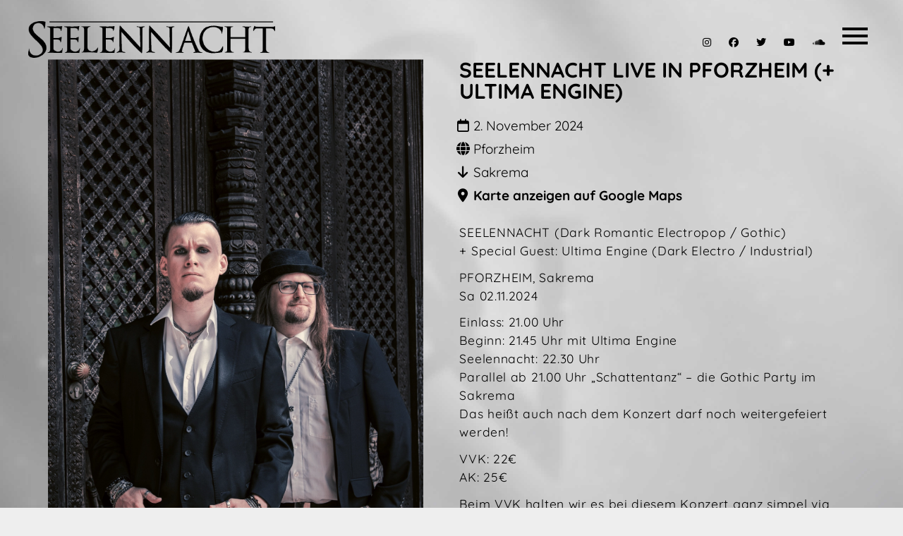

--- FILE ---
content_type: text/html; charset=UTF-8
request_url: https://www.seelennacht.de/konzert/seelennacht-live-in-pforzheim-ultima-engine/
body_size: 14895
content:
<!DOCTYPE html>
<html lang="de" prefix="og: https://ogp.me/ns#">
<head>
	<meta charset="UTF-8">
	<meta name="viewport" content="width=device-width, height=device-height, initial-scale=1.0, maximum-scale=1.0">
	<link rel="dns-prefetch" href="https://optimizerwpc.b-cdn.net" /><link rel="preconnect" href="https://optimizerwpc.b-cdn.net"><link rel="preconnect" href="https://optimize-v2.b-cdn.net/"><link rel="dns-prefetch" href="//assets.seelennacht.de" /><link rel="preconnect" href="https://assets.seelennacht.de">

<title>Seelennacht live in Pforzheim (+ Ultima Engine) | SEELENNACHT</title>
<meta name="description" content="SEELENNACHT (Dark Romantic Electropop / Gothic) + Special Guest: Ultima Engine (Dark Electro / Industrial) PFORZHEIM, Sakrema Sa 02.11.2024 Einlass: 21.00 Uhr"/>
<meta name="robots" content="follow, index, max-snippet:-1, max-video-preview:-1, max-image-preview:large"/>
<link rel="canonical" href="https://www.seelennacht.de/konzert/seelennacht-live-in-pforzheim-ultima-engine/" />
<meta property="og:locale" content="de_DE" />
<meta property="og:type" content="article" />
<meta property="og:title" content="Seelennacht live in Pforzheim (+ Ultima Engine) | SEELENNACHT" />
<meta property="og:description" content="SEELENNACHT (Dark Romantic Electropop / Gothic) + Special Guest: Ultima Engine (Dark Electro / Industrial) PFORZHEIM, Sakrema Sa 02.11.2024 Einlass: 21.00 Uhr" />
<meta property="og:url" content="https://www.seelennacht.de/konzert/seelennacht-live-in-pforzheim-ultima-engine/" />
<meta property="og:site_name" content="SEELENNACHT" />
<meta property="article:publisher" content="https://www.facebook.com/seelennacht" />
<meta property="article:author" content="https://www.facebook.com/seelennacht.marc" />
<meta property="og:image" content="https://www.seelennacht.de/wp-content/uploads/2023/11/Seelennacht_Promobild_2023_1_Filter-684x1024.png" />
<meta property="og:image:secure_url" content="https://assets.seelennacht.de/q:i/r:0/wp:1/w:1/u:https://www.seelennacht.de/wp-content/uploads/2023/11/Seelennacht_Promobild_2023_1_Filter-684x1024.png" />
<meta property="og:image:width" content="684" />
<meta property="og:image:height" content="1024" />
<meta property="og:image:alt" content="Seelennacht live in Pforzheim (+ Ultima Engine)" />
<meta property="og:image:type" content="image/png" />
<meta name="twitter:card" content="summary_large_image" />
<meta name="twitter:title" content="Seelennacht live in Pforzheim (+ Ultima Engine) | SEELENNACHT" />
<meta name="twitter:description" content="SEELENNACHT (Dark Romantic Electropop / Gothic) + Special Guest: Ultima Engine (Dark Electro / Industrial) PFORZHEIM, Sakrema Sa 02.11.2024 Einlass: 21.00 Uhr" />
<meta name="twitter:site" content="@SeelennachtInfo" />
<meta name="twitter:creator" content="@SeelennachtInfo" />
<meta name="twitter:image" content="https://www.seelennacht.de/wp-content/uploads/2023/11/Seelennacht_Promobild_2023_1_Filter-684x1024.png" />


<link rel='dns-prefetch' href='//fonts.googleapis.com' />
<link rel='dns-prefetch' href='//hcaptcha.com' />
<link rel="alternate" type="application/rss+xml" title="SEELENNACHT &raquo; Feed" href="https://www.seelennacht.de/feed/" />
<link rel="alternate" type="application/rss+xml" title="SEELENNACHT &raquo; Kommentar-Feed" href="https://www.seelennacht.de/comments/feed/" />
<link rel="alternate" title="oEmbed (JSON)" type="application/json+oembed" href="https://www.seelennacht.de/wp-json/oembed/1.0/embed?url=https%3A%2F%2Fwww.seelennacht.de%2Fkonzert%2Fseelennacht-live-in-pforzheim-ultima-engine%2F" />
<link rel="alternate" title="oEmbed (XML)" type="text/xml+oembed" href="https://www.seelennacht.de/wp-json/oembed/1.0/embed?url=https%3A%2F%2Fwww.seelennacht.de%2Fkonzert%2Fseelennacht-live-in-pforzheim-ultima-engine%2F&#038;format=xml" />
<style id='wp-img-auto-sizes-contain-inline-css' type='text/css'>
img:is([sizes=auto i],[sizes^="auto," i]){contain-intrinsic-size:3000px 1500px}
/*# sourceURL=wp-img-auto-sizes-contain-inline-css */
</style>
<link rel='stylesheet' id='dhwc-brand-slider-css' href='https://www.seelennacht.de/wp-content/plugins/dhvc-woocommerce/includes/dhwc-brand/assets/css/brand-slider.css?ver=6.9' type='text/css' media='all' />
<link rel='stylesheet' id='wp-block-library-css' href='https://www.seelennacht.de/wp-includes/css/dist/block-library/style.min.css?ver=6.9' type='text/css' media='all' />
<link rel='stylesheet' id='wc-blocks-style-css' href='https://www.seelennacht.de/wp-content/plugins/woocommerce/assets/client/blocks/wc-blocks.css?ver=wc-10.4.3' type='text/css' media='all' />
<style id='global-styles-inline-css' type='text/css'>
:root{--wp--preset--aspect-ratio--square: 1;--wp--preset--aspect-ratio--4-3: 4/3;--wp--preset--aspect-ratio--3-4: 3/4;--wp--preset--aspect-ratio--3-2: 3/2;--wp--preset--aspect-ratio--2-3: 2/3;--wp--preset--aspect-ratio--16-9: 16/9;--wp--preset--aspect-ratio--9-16: 9/16;--wp--preset--color--black: #000000;--wp--preset--color--cyan-bluish-gray: #abb8c3;--wp--preset--color--white: #ffffff;--wp--preset--color--pale-pink: #f78da7;--wp--preset--color--vivid-red: #cf2e2e;--wp--preset--color--luminous-vivid-orange: #ff6900;--wp--preset--color--luminous-vivid-amber: #fcb900;--wp--preset--color--light-green-cyan: #7bdcb5;--wp--preset--color--vivid-green-cyan: #00d084;--wp--preset--color--pale-cyan-blue: #8ed1fc;--wp--preset--color--vivid-cyan-blue: #0693e3;--wp--preset--color--vivid-purple: #9b51e0;--wp--preset--gradient--vivid-cyan-blue-to-vivid-purple: linear-gradient(135deg,rgb(6,147,227) 0%,rgb(155,81,224) 100%);--wp--preset--gradient--light-green-cyan-to-vivid-green-cyan: linear-gradient(135deg,rgb(122,220,180) 0%,rgb(0,208,130) 100%);--wp--preset--gradient--luminous-vivid-amber-to-luminous-vivid-orange: linear-gradient(135deg,rgb(252,185,0) 0%,rgb(255,105,0) 100%);--wp--preset--gradient--luminous-vivid-orange-to-vivid-red: linear-gradient(135deg,rgb(255,105,0) 0%,rgb(207,46,46) 100%);--wp--preset--gradient--very-light-gray-to-cyan-bluish-gray: linear-gradient(135deg,rgb(238,238,238) 0%,rgb(169,184,195) 100%);--wp--preset--gradient--cool-to-warm-spectrum: linear-gradient(135deg,rgb(74,234,220) 0%,rgb(151,120,209) 20%,rgb(207,42,186) 40%,rgb(238,44,130) 60%,rgb(251,105,98) 80%,rgb(254,248,76) 100%);--wp--preset--gradient--blush-light-purple: linear-gradient(135deg,rgb(255,206,236) 0%,rgb(152,150,240) 100%);--wp--preset--gradient--blush-bordeaux: linear-gradient(135deg,rgb(254,205,165) 0%,rgb(254,45,45) 50%,rgb(107,0,62) 100%);--wp--preset--gradient--luminous-dusk: linear-gradient(135deg,rgb(255,203,112) 0%,rgb(199,81,192) 50%,rgb(65,88,208) 100%);--wp--preset--gradient--pale-ocean: linear-gradient(135deg,rgb(255,245,203) 0%,rgb(182,227,212) 50%,rgb(51,167,181) 100%);--wp--preset--gradient--electric-grass: linear-gradient(135deg,rgb(202,248,128) 0%,rgb(113,206,126) 100%);--wp--preset--gradient--midnight: linear-gradient(135deg,rgb(2,3,129) 0%,rgb(40,116,252) 100%);--wp--preset--font-size--small: 13px;--wp--preset--font-size--medium: 20px;--wp--preset--font-size--large: 36px;--wp--preset--font-size--x-large: 42px;--wp--preset--spacing--20: 0.44rem;--wp--preset--spacing--30: 0.67rem;--wp--preset--spacing--40: 1rem;--wp--preset--spacing--50: 1.5rem;--wp--preset--spacing--60: 2.25rem;--wp--preset--spacing--70: 3.38rem;--wp--preset--spacing--80: 5.06rem;--wp--preset--shadow--natural: 6px 6px 9px rgba(0, 0, 0, 0.2);--wp--preset--shadow--deep: 12px 12px 50px rgba(0, 0, 0, 0.4);--wp--preset--shadow--sharp: 6px 6px 0px rgba(0, 0, 0, 0.2);--wp--preset--shadow--outlined: 6px 6px 0px -3px rgb(255, 255, 255), 6px 6px rgb(0, 0, 0);--wp--preset--shadow--crisp: 6px 6px 0px rgb(0, 0, 0);}:where(.is-layout-flex){gap: 0.5em;}:where(.is-layout-grid){gap: 0.5em;}body .is-layout-flex{display: flex;}.is-layout-flex{flex-wrap: wrap;align-items: center;}.is-layout-flex > :is(*, div){margin: 0;}body .is-layout-grid{display: grid;}.is-layout-grid > :is(*, div){margin: 0;}:where(.wp-block-columns.is-layout-flex){gap: 2em;}:where(.wp-block-columns.is-layout-grid){gap: 2em;}:where(.wp-block-post-template.is-layout-flex){gap: 1.25em;}:where(.wp-block-post-template.is-layout-grid){gap: 1.25em;}.has-black-color{color: var(--wp--preset--color--black) !important;}.has-cyan-bluish-gray-color{color: var(--wp--preset--color--cyan-bluish-gray) !important;}.has-white-color{color: var(--wp--preset--color--white) !important;}.has-pale-pink-color{color: var(--wp--preset--color--pale-pink) !important;}.has-vivid-red-color{color: var(--wp--preset--color--vivid-red) !important;}.has-luminous-vivid-orange-color{color: var(--wp--preset--color--luminous-vivid-orange) !important;}.has-luminous-vivid-amber-color{color: var(--wp--preset--color--luminous-vivid-amber) !important;}.has-light-green-cyan-color{color: var(--wp--preset--color--light-green-cyan) !important;}.has-vivid-green-cyan-color{color: var(--wp--preset--color--vivid-green-cyan) !important;}.has-pale-cyan-blue-color{color: var(--wp--preset--color--pale-cyan-blue) !important;}.has-vivid-cyan-blue-color{color: var(--wp--preset--color--vivid-cyan-blue) !important;}.has-vivid-purple-color{color: var(--wp--preset--color--vivid-purple) !important;}.has-black-background-color{background-color: var(--wp--preset--color--black) !important;}.has-cyan-bluish-gray-background-color{background-color: var(--wp--preset--color--cyan-bluish-gray) !important;}.has-white-background-color{background-color: var(--wp--preset--color--white) !important;}.has-pale-pink-background-color{background-color: var(--wp--preset--color--pale-pink) !important;}.has-vivid-red-background-color{background-color: var(--wp--preset--color--vivid-red) !important;}.has-luminous-vivid-orange-background-color{background-color: var(--wp--preset--color--luminous-vivid-orange) !important;}.has-luminous-vivid-amber-background-color{background-color: var(--wp--preset--color--luminous-vivid-amber) !important;}.has-light-green-cyan-background-color{background-color: var(--wp--preset--color--light-green-cyan) !important;}.has-vivid-green-cyan-background-color{background-color: var(--wp--preset--color--vivid-green-cyan) !important;}.has-pale-cyan-blue-background-color{background-color: var(--wp--preset--color--pale-cyan-blue) !important;}.has-vivid-cyan-blue-background-color{background-color: var(--wp--preset--color--vivid-cyan-blue) !important;}.has-vivid-purple-background-color{background-color: var(--wp--preset--color--vivid-purple) !important;}.has-black-border-color{border-color: var(--wp--preset--color--black) !important;}.has-cyan-bluish-gray-border-color{border-color: var(--wp--preset--color--cyan-bluish-gray) !important;}.has-white-border-color{border-color: var(--wp--preset--color--white) !important;}.has-pale-pink-border-color{border-color: var(--wp--preset--color--pale-pink) !important;}.has-vivid-red-border-color{border-color: var(--wp--preset--color--vivid-red) !important;}.has-luminous-vivid-orange-border-color{border-color: var(--wp--preset--color--luminous-vivid-orange) !important;}.has-luminous-vivid-amber-border-color{border-color: var(--wp--preset--color--luminous-vivid-amber) !important;}.has-light-green-cyan-border-color{border-color: var(--wp--preset--color--light-green-cyan) !important;}.has-vivid-green-cyan-border-color{border-color: var(--wp--preset--color--vivid-green-cyan) !important;}.has-pale-cyan-blue-border-color{border-color: var(--wp--preset--color--pale-cyan-blue) !important;}.has-vivid-cyan-blue-border-color{border-color: var(--wp--preset--color--vivid-cyan-blue) !important;}.has-vivid-purple-border-color{border-color: var(--wp--preset--color--vivid-purple) !important;}.has-vivid-cyan-blue-to-vivid-purple-gradient-background{background: var(--wp--preset--gradient--vivid-cyan-blue-to-vivid-purple) !important;}.has-light-green-cyan-to-vivid-green-cyan-gradient-background{background: var(--wp--preset--gradient--light-green-cyan-to-vivid-green-cyan) !important;}.has-luminous-vivid-amber-to-luminous-vivid-orange-gradient-background{background: var(--wp--preset--gradient--luminous-vivid-amber-to-luminous-vivid-orange) !important;}.has-luminous-vivid-orange-to-vivid-red-gradient-background{background: var(--wp--preset--gradient--luminous-vivid-orange-to-vivid-red) !important;}.has-very-light-gray-to-cyan-bluish-gray-gradient-background{background: var(--wp--preset--gradient--very-light-gray-to-cyan-bluish-gray) !important;}.has-cool-to-warm-spectrum-gradient-background{background: var(--wp--preset--gradient--cool-to-warm-spectrum) !important;}.has-blush-light-purple-gradient-background{background: var(--wp--preset--gradient--blush-light-purple) !important;}.has-blush-bordeaux-gradient-background{background: var(--wp--preset--gradient--blush-bordeaux) !important;}.has-luminous-dusk-gradient-background{background: var(--wp--preset--gradient--luminous-dusk) !important;}.has-pale-ocean-gradient-background{background: var(--wp--preset--gradient--pale-ocean) !important;}.has-electric-grass-gradient-background{background: var(--wp--preset--gradient--electric-grass) !important;}.has-midnight-gradient-background{background: var(--wp--preset--gradient--midnight) !important;}.has-small-font-size{font-size: var(--wp--preset--font-size--small) !important;}.has-medium-font-size{font-size: var(--wp--preset--font-size--medium) !important;}.has-large-font-size{font-size: var(--wp--preset--font-size--large) !important;}.has-x-large-font-size{font-size: var(--wp--preset--font-size--x-large) !important;}
/*# sourceURL=global-styles-inline-css */
</style>

<style id='classic-theme-styles-inline-css' type='text/css'>
/*! This file is auto-generated */
.wp-block-button__link{color:#fff;background-color:#32373c;border-radius:9999px;box-shadow:none;text-decoration:none;padding:calc(.667em + 2px) calc(1.333em + 2px);font-size:1.125em}.wp-block-file__button{background:#32373c;color:#fff;text-decoration:none}
/*# sourceURL=/wp-includes/css/classic-themes.min.css */
</style>
<link rel='stylesheet' id='sr-google-font-css' href='//fonts.googleapis.com/css?family=Inherit' type='text/css' media='all' />
<link rel='stylesheet' id='esg-plugin-settings-css' href='https://www.seelennacht.de/wp-content/plugins/essential-grid/public/assets/css/settings.css?ver=3.1.1' type='text/css' media='all' />
<link rel='stylesheet' id='esg-tp-boxextcss-css' href='https://www.seelennacht.de/wp-content/plugins/essential-grid/public/assets/css/jquery.esgbox.min.css?ver=3.1.1' type='text/css' media='all' />
<link rel='stylesheet' id='wpmenucart-icons-css' href='https://www.seelennacht.de/wp-content/plugins/woocommerce-menu-bar-cart/assets/css/wpmenucart-icons.min.css?ver=2.14.12' type='text/css' media='all' />
<style id='wpmenucart-icons-inline-css' type='text/css'>
@font-face{font-family:WPMenuCart;src:url(https://assets.seelennacht.de/m:0/a:https://www.seelennacht.de/wp-content/plugins/woocommerce-menu-bar-cart/assets/fonts/WPMenuCart.eot);src:url(https://assets.seelennacht.de/m:0/a:https://www.seelennacht.de/wp-content/plugins/woocommerce-menu-bar-cart/assets/fonts/WPMenuCart.eot) format('embedded-opentype'),url(https://assets.seelennacht.de/m:0/a:https://www.seelennacht.de/wp-content/plugins/woocommerce-menu-bar-cart/assets/fonts/WPMenuCart.woff2) format('woff2'),url(https://assets.seelennacht.de/m:0/a:https://www.seelennacht.de/wp-content/plugins/woocommerce-menu-bar-cart/assets/fonts/WPMenuCart.woff) format('woff'),url(https://assets.seelennacht.de/m:0/a:https://www.seelennacht.de/wp-content/plugins/woocommerce-menu-bar-cart/assets/fonts/WPMenuCart.ttf) format('truetype'),url(https://assets.seelennacht.de/m:0/a:https://www.seelennacht.de/wp-content/plugins/woocommerce-menu-bar-cart/assets/fonts/WPMenuCart.svg#WPMenuCart) format('svg');font-weight:400;font-style:normal;font-display:swap}
/*# sourceURL=wpmenucart-icons-inline-css */
</style>
<link rel='stylesheet' id='wpmenucart-css' href='https://www.seelennacht.de/wp-content/plugins/woocommerce-menu-bar-cart/assets/css/wpmenucart-main.min.css?ver=2.14.12' type='text/css' media='all' />
<link rel='stylesheet' id='woocommerce-layout-css' href='https://www.seelennacht.de/wp-content/plugins/woocommerce/assets/css/woocommerce-layout.css?ver=10.4.3' type='text/css' media='all' />
<link rel='stylesheet' id='woocommerce-smallscreen-css' href='https://www.seelennacht.de/wp-content/plugins/woocommerce/assets/css/woocommerce-smallscreen.css?ver=10.4.3' type='text/css' media='only screen and (max-width: 768px)' />
<link rel='stylesheet' id='woocommerce-general-css' href='https://www.seelennacht.de/wp-content/plugins/woocommerce/assets/css/woocommerce.css?ver=10.4.3' type='text/css' media='all' />
<style id='woocommerce-inline-inline-css' type='text/css'>
.woocommerce form .form-row .required { visibility: visible; }
/*# sourceURL=woocommerce-inline-inline-css */
</style>
<link rel='stylesheet' id='dhwc-layout-css' href='https://www.seelennacht.de/wp-content/plugins/dhvc-woocommerce/assets/css/style.css?ver=6.9' type='text/css' media='all' />
<link rel='stylesheet' id='ywcds_frontend-css' href='https://www.seelennacht.de/wp-content/plugins/yith-donations-for-woocommerce-premium/assets/css/ywcds_frontend.css?ver=1.32.0' type='text/css' media='all' />
<link rel='stylesheet' id='woo_conditional_shipping_css-css' href='https://www.seelennacht.de/wp-content/plugins/woo-conditional-shipping-pro/includes/frontend/../../frontend/css/woo-conditional-shipping.css?ver=3.6.0.free' type='text/css' media='all' />
<link rel='stylesheet' id='iron-master-css' href='https://www.seelennacht.de/wp-content/themes/croma/style.css?ver=6.9' type='text/css' media='all' />
<link rel='stylesheet' id='child-style-css' href='https://www.seelennacht.de/wp-content/themes/croma-child/style.css?ver=6.9' type='text/css' media='all' />
<link rel='stylesheet' id='iron-fancybox-css' href='https://www.seelennacht.de/wp-content/themes/croma/css/fancybox.css?ver=6.9' type='text/css' media='all' />
<link rel='stylesheet' id='iron-font-awesome-css' href='https://www.seelennacht.de/wp-content/themes/croma/fontawesome/css/all.min.css?ver=6.9' type='text/css' media='all' />
<link rel='stylesheet' id='js_composer_front-css' href='https://www.seelennacht.de/wp-content/plugins/js_composer/assets/css/js_composer.min.css?ver=8.0.1' type='text/css' media='all' />
<link rel='stylesheet' id='custom-styles-css' href='https://www.seelennacht.de/wp-content/uploads/css/custom-style.css' type='text/css' media='all' />
<link rel='stylesheet' id='page-banner-css' href='https://www.seelennacht.de/wp-content/themes/croma/css/page-banner.css' type='text/css' media='all' />
<link rel='stylesheet' id='iron_feature_event_css-css' href='https://www.seelennacht.de/?loadIronMusic=iron_feature.css&#038;option_style=event' type='text/css' media='all' />
<link rel='stylesheet' id='iron_feature_music_css-css' href='https://www.seelennacht.de/?loadIronMusic=iron_feature.css&#038;option_style=music' type='text/css' media='all' />
<link rel='stylesheet' id='iron-custom-styles-css' href='https://www.seelennacht.de/wp-content/uploads/css/custom-style.css' type='text/css' media='all' />
<style id='iron-custom-styles-inline-css' type='text/css'>
#overlay .perspective { 
	opacity: 1;
}
.menu-toggle rect{
	fill:#ffffff;

}ul.header-top-menu li a{color:#ffffff;}.menu-toggle-off polygon{
	fill:#ffffff;
}#page-banner{height:350px;}
/*# sourceURL=iron-custom-styles-inline-css */
</style>
<link rel='stylesheet' id='iron-audio-player-css' href='https://www.seelennacht.de/wp-content/themes/croma/css/iron-audioplayer.css?ver=6.9' type='text/css' media='all' />
<link rel='stylesheet' id='woocommerce-gzd-layout-css' href='https://www.seelennacht.de/wp-content/plugins/woocommerce-germanized/build/static/layout-styles.css?ver=3.20.5' type='text/css' media='all' />
<style id='woocommerce-gzd-layout-inline-css' type='text/css'>
.woocommerce-checkout .shop_table { background-color: #eeeeee; } .product p.deposit-packaging-type { font-size: 1.25em !important; } p.woocommerce-shipping-destination { display: none; }
                .wc-gzd-nutri-score-value-a {
                    background: url(https://assets.seelennacht.de/m:0/a:https://www.seelennacht.de/wp-content/plugins/woocommerce-germanized/assets/images/nutri-score-a.svg) no-repeat;
                }
                .wc-gzd-nutri-score-value-b {
                    background: url(https://assets.seelennacht.de/m:0/a:https://www.seelennacht.de/wp-content/plugins/woocommerce-germanized/assets/images/nutri-score-b.svg) no-repeat;
                }
                .wc-gzd-nutri-score-value-c {
                    background: url(https://assets.seelennacht.de/m:0/a:https://www.seelennacht.de/wp-content/plugins/woocommerce-germanized/assets/images/nutri-score-c.svg) no-repeat;
                }
                .wc-gzd-nutri-score-value-d {
                    background: url(https://assets.seelennacht.de/m:0/a:https://www.seelennacht.de/wp-content/plugins/woocommerce-germanized/assets/images/nutri-score-d.svg) no-repeat;
                }
                .wc-gzd-nutri-score-value-e {
                    background: url(https://assets.seelennacht.de/m:0/a:https://www.seelennacht.de/wp-content/plugins/woocommerce-germanized/assets/images/nutri-score-e.svg) no-repeat;
                }
            
/*# sourceURL=woocommerce-gzd-layout-inline-css */
</style>
<link rel='stylesheet' id='cp-animate-fade-css' href='https://www.seelennacht.de/wp-content/plugins/convertplug/modules/assets/css/minified-animation/fade.min.css?ver=3.6.2' type='text/css' media='all' />
<link rel='stylesheet' id='convert-plus-module-main-style-css' href='https://www.seelennacht.de/wp-content/plugins/convertplug/modules/assets/css/cp-module-main.css?ver=3.6.2' type='text/css' media='all' />
<link rel='stylesheet' id='convert-plus-modal-style-css' href='https://www.seelennacht.de/wp-content/plugins/convertplug/modules/modal/assets/css/modal.min.css?ver=3.6.2' type='text/css' media='all' />
<script type="text/javascript">var n489D_vars={"triggerDomEvent":"true", "delayOn":"false", "triggerElementor":"true", "linkPreload":"false", "excludeLink":["add-to-cart"]};</script><script type="text/javascript" src="https://optimizerwpc.b-cdn.net/optimize.js?ic_ver=dcb14c" defer></script><script type="text/javascript" id="-aio-js-extra">
/* <![CDATA[ */
var ngf298gh738qwbdh0s87v_vars = {"zoneName":"wwwseelennachtdef9904.zapwp.com","siteurl":"https://www.seelennacht.de","ajaxurl":"https://www.seelennacht.de/wp-admin/admin-ajax.php","spinner":"https://www.seelennacht.de/wp-content/plugins/wp-compress-image-optimizer/assets/images/spinner.svg","lazy_enabled":"false","background_sizing":"false","webp_enabled":"true","retina_enabled":"true","force_retina":"false","exif_enabled":"false","adaptive_enabled":"false","js_debug":"","slider_compatibility":null,"triggerDomEvent":"0"};
//# sourceURL=-aio-js-extra
/* ]]> */
</script>
<script type="text/javascript" src="https://assets.seelennacht.de/m:0/a:https://www.seelennacht.de/wp-content/plugins/wp-compress-image-optimizer/assets/js/dist/optimizer.adaptive.pixel.min.js?js_icv=c41bcd" id="-aio-js"></script>
<script type="text/javascript" src="https://assets.seelennacht.de/m:0/a:https://www.seelennacht.de/wp-includes/js/jquery/jquery.min.js?js_icv=c41bcd" id="jquery-core-js"></script>
<script type="text/javascript" src="https://assets.seelennacht.de/m:0/a:https://www.seelennacht.de/wp-includes/js/jquery/jquery-migrate.min.js?js_icv=c41bcd" id="jquery-migrate-js"></script>
<script type="text/javascript" id="jquery-js-after">
/* <![CDATA[ */
function wpc_getCookie(name) {
					var c = document.cookie.match("(^|;) ?" + name + "=([^;]*)(;|$)");
					return c ? c[2] : null;
				}

				function wpc_check_cart_script() {
				
					if( document.getElementById("wpc_cart_fragments") !== null ) {
						return false;
					}

					if( wpc_getCookie("woocommerce_cart_hash") ) {
						var s = document.createElement("script");
						s.id = "wpc_cart_fragments";
						s.src = "https://assets.seelennacht.de/m:0/a:https://www.seelennacht.de/wp-content/plugins/woocommerce/assets/js/frontend/cart-fragments.min.js?js_icv=c41bcd";
						document.head.appendChild(s);
					}
				}

				wpc_check_cart_script();
				document.addEventListener("click", function(){setTimeout(wpc_check_cart_script,1000);});
//# sourceURL=jquery-js-after
/* ]]> */
</script>
<script type="text/javascript" src="https://assets.seelennacht.de/m:0/a:https://www.seelennacht.de/wp-content/plugins/revslider/sr6/assets/js/rbtools.min.js?js_icv=c41bcd" id="tp-tools-js"></script>
<script type="text/javascript" src="https://assets.seelennacht.de/m:0/a:https://www.seelennacht.de/wp-content/plugins/revslider/sr6/assets/js/rs6.min.js?js_icv=c41bcd" id="revmin-js"></script>
<script type="text/javascript" src="https://assets.seelennacht.de/m:0/a:https://www.seelennacht.de/wp-content/plugins/woocommerce/assets/js/jquery-blockui/jquery.blockUI.min.js?js_icv=c41bcd" id="wc-jquery-blockui-js" data-wp-strategy="defer"></script>
<script type="text/javascript" id="wc-add-to-cart-js-extra">
/* <![CDATA[ */
var wc_add_to_cart_params = {"ajax_url":"/wp-admin/admin-ajax.php","wc_ajax_url":"/?wc-ajax=%%endpoint%%","i18n_view_cart":"Warenkorb anzeigen","cart_url":"https://www.seelennacht.de/warenkorb/","is_cart":"","cart_redirect_after_add":"no"};
//# sourceURL=wc-add-to-cart-js-extra
/* ]]> */
</script>
<script type="text/javascript" src="https://assets.seelennacht.de/m:0/a:https://www.seelennacht.de/wp-content/plugins/woocommerce/assets/js/frontend/add-to-cart.min.js?js_icv=c41bcd" id="wc-add-to-cart-js" data-wp-strategy="defer"></script>
<script type="text/javascript" src="https://www.seelennacht.de/wp-content/plugins/woocommerce/assets/js/js-cookie/js.cookie.min.js?ver=2.1.4-wc.10.4.3" id="wc-js-cookie-js" defer="defer" data-wp-strategy="defer"></script>
<script type="text/javascript" id="woocommerce-js-extra">
/* <![CDATA[ */
var woocommerce_params = {"ajax_url":"/wp-admin/admin-ajax.php","wc_ajax_url":"/?wc-ajax=%%endpoint%%","i18n_password_show":"Passwort anzeigen","i18n_password_hide":"Passwort ausblenden"};
//# sourceURL=woocommerce-js-extra
/* ]]> */
</script>
<script type="text/javascript" src="https://assets.seelennacht.de/m:0/a:https://www.seelennacht.de/wp-content/plugins/woocommerce/assets/js/frontend/woocommerce.min.js?js_icv=c41bcd" id="woocommerce-js" defer="defer" data-wp-strategy="defer"></script>
<script type="text/javascript" src="https://assets.seelennacht.de/m:0/a:https://www.seelennacht.de/wp-content/plugins/js_composer/assets/js/vendors/woocommerce-add-to-cart.js?js_icv=c41bcd" id="vc_woocommerce-add-to-cart-js-js"></script>
<script type="text/javascript" src="https://www.seelennacht.de/wp-content/plugins/woocommerce/assets/js/jquery-cookie/jquery.cookie.min.js?ver=1.4.1-wc.10.4.3" id="wc-jquery-cookie-js" data-wp-strategy="defer"></script>
<script type="text/javascript" src="https://assets.seelennacht.de/m:0/a:https://www.seelennacht.de/wp-content/plugins/woo-conditional-shipping-pro/includes/frontend/../../frontend/js/woo-conditional-shipping.js?js_icv=c41bcd" id="woo-conditional-shipping-js-js"></script>
<script type="text/javascript" id="ironMusic-js-js-extra">
/* <![CDATA[ */
var ironmusic_vars = {"i18n":{"no_events":"No events scheduled yet. Stay tuned!"}};
//# sourceURL=ironMusic-js-js-extra
/* ]]> */
</script>
<script type="text/javascript" src="https://assets.seelennacht.de/m:0/a:https://www.seelennacht.de/wp-content/plugins/croma-music/js/ironMusic.js?js_icv=c41bcd" id="ironMusic-js-js"></script>
<script type="text/javascript" src="https://assets.seelennacht.de/m:0/a:https://www.seelennacht.de/wp-content/plugins/croma-music/js/objectFittPolyfill.min.js?js_icv=c41bcd" id="objectFittPolyfill-js"></script>
<script></script><link rel="https://api.w.org/" href="https://www.seelennacht.de/wp-json/" /><link rel="EditURI" type="application/rsd+xml" title="RSD" href="https://www.seelennacht.de/xmlrpc.php?rsd" />
<meta name="generator" content="WordPress 6.9" />
<link rel='shortlink' href='https://www.seelennacht.de/?p=4392' />
<style>
.h-captcha{position:relative;display:block;margin-bottom:2rem;padding:0;clear:both}.h-captcha[data-size="normal"]{width:302px;height:76px}.h-captcha[data-size="compact"]{width:158px;height:138px}.h-captcha[data-size="invisible"]{display:none}.h-captcha iframe{z-index:1}.h-captcha::before{content:"";display:block;position:absolute;top:0;left:0;background:url(https://assets.seelennacht.de/m:0/a:https://www.seelennacht.de/wp-content/plugins/hcaptcha-for-forms-and-more/assets/images/hcaptcha-div-logo.svg) no-repeat;border:1px solid #fff0;border-radius:4px;box-sizing:border-box}.h-captcha::after{content:"The hCaptcha loading is delayed until user interaction.";font-family:-apple-system,system-ui,BlinkMacSystemFont,"Segoe UI",Roboto,Oxygen,Ubuntu,"Helvetica Neue",Arial,sans-serif;font-size:10px;font-weight:500;position:absolute;top:0;bottom:0;left:0;right:0;box-sizing:border-box;color:#bf1722;opacity:0}.h-captcha:not(:has(iframe))::after{animation:hcap-msg-fade-in .3s ease forwards;animation-delay:2s}.h-captcha:has(iframe)::after{animation:none;opacity:0}@keyframes hcap-msg-fade-in{to{opacity:1}}.h-captcha[data-size="normal"]::before{width:302px;height:76px;background-position:93.8% 28%}.h-captcha[data-size="normal"]::after{width:302px;height:76px;display:flex;flex-wrap:wrap;align-content:center;line-height:normal;padding:0 75px 0 10px}.h-captcha[data-size="compact"]::before{width:158px;height:138px;background-position:49.9% 78.8%}.h-captcha[data-size="compact"]::after{width:158px;height:138px;text-align:center;line-height:normal;padding:24px 10px 10px 10px}.h-captcha[data-theme="light"]::before,body.is-light-theme .h-captcha[data-theme="auto"]::before,.h-captcha[data-theme="auto"]::before{background-color:#fafafa;border:1px solid #e0e0e0}.h-captcha[data-theme="dark"]::before,body.is-dark-theme .h-captcha[data-theme="auto"]::before,html.wp-dark-mode-active .h-captcha[data-theme="auto"]::before,html.drdt-dark-mode .h-captcha[data-theme="auto"]::before{background-image:url(https://assets.seelennacht.de/m:0/a:https://www.seelennacht.de/wp-content/plugins/hcaptcha-for-forms-and-more/assets/images/hcaptcha-div-logo-white.svg);background-repeat:no-repeat;background-color:#333;border:1px solid #f5f5f5}@media (prefers-color-scheme:dark){.h-captcha[data-theme="auto"]::before{background-image:url(https://assets.seelennacht.de/m:0/a:https://www.seelennacht.de/wp-content/plugins/hcaptcha-for-forms-and-more/assets/images/hcaptcha-div-logo-white.svg);background-repeat:no-repeat;background-color:#333;border:1px solid #f5f5f5}}.h-captcha[data-theme="custom"]::before{background-color:initial}.h-captcha[data-size="invisible"]::before,.h-captcha[data-size="invisible"]::after{display:none}.h-captcha iframe{position:relative}div[style*="z-index: 2147483647"] div[style*="border-width: 11px"][style*="position: absolute"][style*="pointer-events: none"]{border-style:none}
</style>
	<noscript><style>.woocommerce-product-gallery{ opacity: 1 !important; }</style></noscript>
	<meta name="generator" content="Powered by WPBakery Page Builder - drag and drop page builder for WordPress."/>
<meta name="generator" content="Powered by Slider Revolution 6.7.35 - responsive, Mobile-Friendly Slider Plugin for WordPress with comfortable drag and drop interface." />
<style>
span[data-name="hcap-cf7"] .h-captcha{margin-bottom:0}span[data-name="hcap-cf7"]~input[type="submit"],span[data-name="hcap-cf7"]~button[type="submit"]{margin-top:2rem}
</style>
<style>
.woocommerce-ResetPassword .h-captcha{margin-top:.5rem}
</style>
<script>function setREVStartSize(e){
			//window.requestAnimationFrame(function() {
				window.RSIW = window.RSIW===undefined ? window.innerWidth : window.RSIW;
				window.RSIH = window.RSIH===undefined ? window.innerHeight : window.RSIH;
				try {
					var pw = document.getElementById(e.c).parentNode.offsetWidth,
						newh;
					pw = pw===0 || isNaN(pw) || (e.l=="fullwidth" || e.layout=="fullwidth") ? window.RSIW : pw;
					e.tabw = e.tabw===undefined ? 0 : parseInt(e.tabw);
					e.thumbw = e.thumbw===undefined ? 0 : parseInt(e.thumbw);
					e.tabh = e.tabh===undefined ? 0 : parseInt(e.tabh);
					e.thumbh = e.thumbh===undefined ? 0 : parseInt(e.thumbh);
					e.tabhide = e.tabhide===undefined ? 0 : parseInt(e.tabhide);
					e.thumbhide = e.thumbhide===undefined ? 0 : parseInt(e.thumbhide);
					e.mh = e.mh===undefined || e.mh=="" || e.mh==="auto" ? 0 : parseInt(e.mh,0);
					if(e.layout==="fullscreen" || e.l==="fullscreen")
						newh = Math.max(e.mh,window.RSIH);
					else{
						e.gw = Array.isArray(e.gw) ? e.gw : [e.gw];
						for (var i in e.rl) if (e.gw[i]===undefined || e.gw[i]===0) e.gw[i] = e.gw[i-1];
						e.gh = e.el===undefined || e.el==="" || (Array.isArray(e.el) && e.el.length==0)? e.gh : e.el;
						e.gh = Array.isArray(e.gh) ? e.gh : [e.gh];
						for (var i in e.rl) if (e.gh[i]===undefined || e.gh[i]===0) e.gh[i] = e.gh[i-1];
											
						var nl = new Array(e.rl.length),
							ix = 0,
							sl;
						e.tabw = e.tabhide>=pw ? 0 : e.tabw;
						e.thumbw = e.thumbhide>=pw ? 0 : e.thumbw;
						e.tabh = e.tabhide>=pw ? 0 : e.tabh;
						e.thumbh = e.thumbhide>=pw ? 0 : e.thumbh;
						for (var i in e.rl) nl[i] = e.rl[i]<window.RSIW ? 0 : e.rl[i];
						sl = nl[0];
						for (var i in nl) if (sl>nl[i] && nl[i]>0) { sl = nl[i]; ix=i;}
						var m = pw>(e.gw[ix]+e.tabw+e.thumbw) ? 1 : (pw-(e.tabw+e.thumbw)) / (e.gw[ix]);
						newh =  (e.gh[ix] * m) + (e.tabh + e.thumbh);
					}
					var el = document.getElementById(e.c);
					if (el!==null && el) el.style.height = newh+"px";
					el = document.getElementById(e.c+"_wrapper");
					if (el!==null && el) {
						el.style.height = newh+"px";
						el.style.display = "block";
					}
				} catch(e){
					console.log("Failure at Presize of Slider:" + e)
				}
			//});
		  };</script>

	
	
	
	
			<style type="text/css" id="wp-custom-css">
			.wc-block-components-checkbox.wc-block-components-address-form__mailster-subscribe label {
		border: 2px solid #000;
		padding: .85em 1em;
    font-size: 1em;
	  font-weight: bold;
}

.wc-block-components-button.wp-element-button.wc-block-cart__submit-button.contained {
	background-color: #000;
}

.wc-block-components-button.wp-element-button.wc-block-cart__submit-button.contained .wc-block-components-button__text {
	color: #FFF;
}

.ywcds_form_container_block form input.ywcds_amount,
#ywcds_add_donation_form_single_product .ywcds_amount_field .ywcds_amount_single_product {
	border-radius: .25em;
}

.ywcds_message.woocommerce-message {
    padding: 1em !important;
}		</style>
		<noscript><style> .wpb_animate_when_almost_visible { opacity: 1; }</style></noscript><link rel='stylesheet' id='cbr-fronend-css-css' href='https://www.seelennacht.de/wp-content/plugins/woo-product-country-base-restrictions/assets/css/frontend.css?ver=3.7.6' type='text/css' media='all' />
<link rel='stylesheet' id='rs-plugin-settings-css' href='//www.seelennacht.de/wp-content/plugins/revslider/sr6/assets/css/rs6.css?ver=6.7.35' type='text/css' media='all' />
<style id='rs-plugin-settings-inline-css' type='text/css'>
#rs-demo-id {}
/*# sourceURL=rs-plugin-settings-inline-css */
</style>
</head>
<body class="wp-singular event-template-default single single-event postid-4392 wp-theme-croma wp-child-theme-croma-child theme-croma woocommerce-no-js lang-de layout-wide fixed_header wpb-js-composer js-comp-ver-8.0.1 vc_responsive">
	<div id="overlay"><div class="perspective"></div></div>
	

<div class="side-menu">
	<div class="menu-toggle-off">
		<svg version="1.1" xmlns="http://www.w3.org/2000/svg" xmlns:xlink="http://www.w3.org/1999/xlink" x="0px" y="0px" viewBox="-2.5 -2.5 25 25" enable-background="new -2.5 -2.5 25 25" xml:space="preserve">
			<polygon class="svgfill" points="18,2.1 15.9,0 9,6.9 2.2,0 0,2.1 6.9,9 0,15.9 2.1,18 9,11.1 15.9,18 18,15.9 11.1,9" fill="#fff"></polygon>
		</svg>
	</div>

	<a class="site-title" rel="home" href="https://www.seelennacht.de/" title="SEELENNACHT">
		<img src="https://assets.seelennacht.de/q:l/r:0/wp:1/w:1/u:https://www.seelennacht.de/wp-content/uploads/2020/11/seelennacht_weblogo_footer.png" alt="SEELENNACHT" class="wps-ic-cdn logo-desktop regular wpc-excluded-adaptive wpc-lazy-skipped3" fetchpriority="high" wpc-data="excluded-adaptive" alt="SEELENNACHT" />
		<img src="https://assets.seelennacht.de/q:l/r:0/wp:1/w:1/u:https://www.seelennacht.de/wp-content/uploads/2020/11/seelennacht_weblogo_footer.png" alt="SEELENNACHT" class="wps-ic-cdn logo-mobile regular wpc-excluded-adaptive wpc-lazy-skipped3" fetchpriority="high" wpc-data="excluded-adaptive" alt="SEELENNACHT" />
	</a>


	
	<div class="panel">
		<a class="opener" href="#"><i class="icon-reorder"></i> Menü</a>

		
		<div class="nav-holder">

			
			<nav id="nav">
								<div class="menu-main-menu-container"><ul id="menu-main-menu" class="nav-menu"><li id="menu-item-1041" class="menu-item menu-item-type-post_type menu-item-object-page menu-item-1041"><a href="https://www.seelennacht.de/konzerte/">Live</a></li>
<li id="menu-item-3465" class="menu-item menu-item-type-post_type menu-item-object-page menu-item-3465"><a href="https://www.seelennacht.de/shop/">Shop</a></li>
<li id="menu-item-2288" class="menu-item menu-item-type-post_type menu-item-object-page menu-item-2288"><a href="https://www.seelennacht.de/newsletter/">Newsletter</a></li>
<li id="menu-item-2082" class="menu-item menu-item-type-post_type menu-item-object-page menu-item-2082"><a href="https://www.seelennacht.de/support/">Support</a></li>
<li id="menu-item-1287" class="menu-item menu-item-type-custom menu-item-object-custom menu-item-has-children menu-item-1287"><a href="#">Über Seelennacht</a>
<ul class="sub-menu"><li class='backlist'><a href='#' class='backbtn'>zurück</a></li>
	<li id="menu-item-3583" class="menu-item menu-item-type-post_type menu-item-object-page current_page_parent menu-item-3583"><a href="https://www.seelennacht.de/aktuelles/">Aktuelles</a></li>
	<li id="menu-item-1092" class="menu-item menu-item-type-post_type menu-item-object-page menu-item-1092"><a href="https://www.seelennacht.de/diskografie/">Diskografie</a></li>
	<li id="menu-item-1121" class="menu-item menu-item-type-post_type menu-item-object-page menu-item-1121"><a href="https://www.seelennacht.de/biografie/">Biografie</a></li>
</ul>
</li>
<li id="menu-item-1291" class="menu-item menu-item-type-custom menu-item-object-custom menu-item-has-children menu-item-1291"><a href="#">Medien</a>
<ul class="sub-menu"><li class='backlist'><a href='#' class='backbtn'>zurück</a></li>
	<li id="menu-item-1553" class="menu-item menu-item-type-post_type menu-item-object-page menu-item-1553"><a href="https://www.seelennacht.de/video/">Videos</a></li>
	<li id="menu-item-1297" class="menu-item menu-item-type-post_type menu-item-object-page menu-item-1297"><a href="https://www.seelennacht.de/galerie/">Galerie</a></li>
	<li id="menu-item-1542" class="menu-item menu-item-type-post_type menu-item-object-page menu-item-1542"><a href="https://www.seelennacht.de/lyrics/">Lyrics</a></li>
</ul>
</li>
<li id="menu-item-1100" class="menu-item menu-item-type-post_type menu-item-object-page menu-item-1100"><a href="https://www.seelennacht.de/kontakt/">Kontakt</a></li>
<li class="menu-item wpmenucartli wpmenucart-display-right menu-item empty-wpmenucart" id="wpmenucartli"><a class="wpmenucart-contents empty-wpmenucart" style="display:none">&nbsp;</a></li></ul></div>
			</nav>
			<div class="clear"></div>

			<div class="panel-networks">
					
	<ul class="social-networks">
			  
		<li>
			<a target="_blank" href="https://www.facebook.com/seelennacht">
									<i class="fa-brands fa-facebook" title="Facebook"></i>
							</a>
		</li>

			  
		<li>
			<a target="_blank" href="https://www.youtube.com/user/OfficialSeelennacht">
									<i class="fa-brands fa-youtube" title="YouTube"></i>
							</a>
		</li>

			  
		<li>
			<a target="_blank" href="https://www.instagram.com/seelennachtofficial/">
									<i class="fa-brands fa-instagram" title="Instagram"></i>
							</a>
		</li>

			  
		<li>
			<a target="_blank" href="http://www.soundcloud.com">
									<i class="fa-brands fa-soundcloud" title="SoundCloud"></i>
							</a>
		</li>

			  
		<li>
			<a target="_blank" href="https://twitter.com/SeelennachtInfo">
									<i class="fa-brands fa-twitter" title="Twitter"></i>
							</a>
		</li>

		
		
	</ul>
				
				<div class="clear"></div>
			</div>

		</div>
	</div>

</div>		<header class="opacityzero">
			<div class="menu-toggle">
				<svg version="1.1" xmlns="http://www.w3.org/2000/svg" xmlns:xlink="http://www.w3.org/1999/xlink" x="0px" y="0px" viewBox="0 0 18 18" enable-background="new 0 0 18 18" xml:space="preserve">
					<rect y="3" width="18" height="2"  class="svgfill"></rect>
					<rect y="8" width="18" height="2"  class="svgfill"></rect>
					<rect y="13" width="18" height="2"  class="svgfill"></rect>
				</svg>
			</div>
			
	
	<ul class="header-top-menu righttype">
					<li>
				<a target="_blank" href="https://www.instagram.com/seelennachtofficial/" >

											 
						<i class="fa-brands fa-instagram" title="Instagram"></i>
									</a>
			</li>
					<li>
				<a target="_blank" href="https://www.facebook.com/seelennacht/" >

											 
						<i class="fa-brands fa-facebook" title="Facebook"></i>
									</a>
			</li>
					<li>
				<a target="_blank" href="https://twitter.com/SeelennachtInfo/" >

											 
						<i class="fa-brands fa-twitter" title="Twitter"></i>
									</a>
			</li>
					<li>
				<a target="_blank" href="https://www.youtube.com/user/OfficialSeelennacht/" >

											 
						<i class="fa-brands fa-youtube" title="YouTube"></i>
									</a>
			</li>
					<li>
				<a target="_blank" href="https://soundcloud.com/seelennacht/" >

											 
						<i class="fa-brands fa-soundcloud" title="SoundCloud"></i>
									</a>
			</li>
				<li class="languages-selector">
					</li>
	</ul>



							<a href="https://www.seelennacht.de/" class="site-logo" title="SEELENNACHT">

										<img src="https://assets.seelennacht.de/q:l/r:0/wp:1/w:1/u:https://www.seelennacht.de/wp-content/uploads/2020/11/seelennacht_weblogo_alternativ.png" id="menu-trigger" alt="SEELENNACHT" class="wps-ic-cdn logo-desktop regular wpc-excluded-adaptive wpc-lazy-skipped3" fetchpriority="high" wpc-data="excluded-adaptive" alt="SEELENNACHT" />
				</a>
			
		</header>
	
	<div id="pusher-wrap">
		<div id="pusher" class="menu-type-push-menu">

		<div class="pjax-container">
	<div id="wrapper" class="wrapper">
		
		<div class="container">
		<div class="boxed">

		
		
			<div class="heading-space"></div>

		
		

			
			<article id="post-4392" class="post-4392 event type-event status-publish has-post-thumbnail hentry events-category-konzert single-post">
				<div class="entry">
					<div class="event-wrapper">
											<div class="lefthalf">
							<img srcset="https://assets.seelennacht.de/q:l/r:0/wp:1/w:1367/u:https://www.seelennacht.de/wp-content/uploads/2023/11/Seelennacht_Promobild_2023_1_Filter.png 1367w, https://assets.seelennacht.de/q:l/r:0/wp:1/w:373/u:https://www.seelennacht.de/wp-content/uploads/2023/11/Seelennacht_Promobild_2023_1_Filter-373x559.png 373w, https://assets.seelennacht.de/q:l/r:0/wp:1/w:684/u:https://www.seelennacht.de/wp-content/uploads/2023/11/Seelennacht_Promobild_2023_1_Filter-684x1024.png 684w, https://assets.seelennacht.de/q:l/r:0/wp:1/w:768/u:https://www.seelennacht.de/wp-content/uploads/2023/11/Seelennacht_Promobild_2023_1_Filter-768x1150.png 768w, https://assets.seelennacht.de/q:l/r:0/wp:1/w:1026/u:https://www.seelennacht.de/wp-content/uploads/2023/11/Seelennacht_Promobild_2023_1_Filter-1026x1536.png 1026w, https://assets.seelennacht.de/q:l/r:0/wp:1/w:599/u:https://www.seelennacht.de/wp-content/uploads/2023/11/Seelennacht_Promobild_2023_1_Filter-599x897.png 599w, https://assets.seelennacht.de/q:l/r:0/wp:1/w:480/u:https://www.seelennacht.de/wp-content/uploads/2023/11/Seelennacht_Promobild_2023_1_Filter.png 480w" src="https://assets.seelennacht.de/q:l/r:0/wp:1/w:1/u:https://www.seelennacht.de/wp-content/uploads/2023/11/Seelennacht_Promobild_2023_1_Filter.png" width="1367" height="2047" sizes="(max-width: 1367px) 100vw, 1367px" wpc-size="preserve" class="wps-ic-cdn attachment-full size-full wp-post-image wpc-excluded-adaptive wpc-lazy-skipped3" fetchpriority="high" wpc-data="excluded-adaptive" alt="" />						</div>
											<div class="righthalf">
							<div class="event-boldtitle">Seelennacht live in Pforzheim (+ Ultima Engine)<br></div>
							<table>
																																<tr>
									<td class="event-icon"><i class="fa-regular fa-calendar"></i></td>
									<td>2. November 2024</td>
								</tr>

								
																<tr>
									<td class="event-icon"><i class="fa-solid fa-globe"></i></td>
									<td>Pforzheim</td>
								</tr>
								
																<tr>
									<td class="event-icon"><i class="fa-solid fa-arrow-down"></i></td>
									<td>Sakrema</td>
								</tr>
																								<tr>
									<td class="event-icon"><i class="fa-solid fa-map-marker-alt"></i></td>
									<td><a class="event-map-link" href="https://www.google.com/maps/place//data=!4m2!3m1!1s0x4797726f08a43517:0x66ab122fa9d40b1b?sa=X&#038;ved=1t:8290&#038;ictx=111" target="_blank">Karte anzeigen auf Google Maps</a></td>
								</tr>
															</table>
																					<p>SEELENNACHT (Dark Romantic Electropop / Gothic)<br />
+ Special Guest: Ultima Engine (Dark Electro / Industrial)</p>
<p>PFORZHEIM, Sakrema<br />
Sa 02.11.2024</p>
<p>Einlass: 21.00 Uhr<br />
Beginn: 21.45 Uhr mit Ultima Engine<br />
Seelennacht: 22.30 Uhr<br />
Parallel ab 21.00 Uhr &#8222;Schattentanz&#8220; &#8211; die Gothic Party im Sakrema<br />
Das heißt auch nach dem Konzert darf noch weitergefeiert werden!</p>
<p>VVK: 22€<br />
AK: 25€</p>
<p>Beim VVK halten wir es bei diesem Konzert ganz simpel via einer Reservierungsliste:<br />
Schreibt hierzu eine E-Mail mit Anzahl der Gäste und auf welchen Namen reserviert werden soll an:<br />
kontakt@seelennacht.de<br />
Ihr erhaltet anschließend eine Antwort mit den Zahlungsmöglichkeiten (Überweisung oder Paypal) und die Bestätigung eurer Reservierung. Beim Einlass am Konzert dann einfach euren Reservierungsnamen sagen. Fertig. 🙂</p>
<p>Homepage des Clubs:<br />
<a href="https://www.sakrema.de/" target="_blank" rel="noopener">https://www.sakrema.de/</a></p>
<p>Facebook-Veranstaltung:<br />
<a href="https://facebook.com/events/s/schattentanz-meets-seelennacht/463772943204715/" target="_blank" rel="noopener">https://facebook.com/events/s/schattentanz-meets-seelennacht/463772943204715/</a></p>
<p>Special Guest “Ultima Engine”:<br />
<a href="https://ultimaengine.bandcamp.com/" target="_blank" rel="noopener">https://ultimaengine.bandcamp.com/</a></p>
<p>Adresse:<br />
Rock-Keller Sakrema<br />
Westliche Karl-Friedrich-Straße 350<br />
75172 Pforzheim</p>
<p>Wir freuen uns auf einen dunkel-elektronischen Novemberstart mit unserem Konzert in Pforzheim!<br />
Die Karlsruher &#8222;Ultima Engine&#8220; werden den Abend eröffnen, anschließend erwartet euch eine Full-Time Show Seelennacht. Parallel findet der &#8222;Schattentanz&#8220; &#8211; die hauseigene Gothic Party des Sakrema bis in die späte Nacht statt. Es wird also rundum zum schwarzen Tanz geladen.</p>
<span class="cp-load-after-post"></span>						</div>
						<div class="clear"></div>
					</div>

									</div>
			</article>

			

<aside class="links-block">
	<a href="#" onclick="window.history.back(); return false;" class="back-btn">zurück</a>
	<div class="buttons">
		<div class="sharing_toolbox" data-image-social="https://assets.seelennacht.de/q:i/r:0/wp:1/w:1/u:https://www.seelennacht.de/wp-content/uploads/2023/11/Seelennacht_Promobild_2023_1_Filter-373x559.png"></div>
	</div>
</aside>
			
<div id="comments" class="comments-area">

	
</div>


		</div>
		</div>

	</div>



	
	<footer id="footer">
					<div class="footer__widgets widget-area widget-area--croma_sidebar_2">
				<aside id="text-2" class="widget widget_text">			<div class="textwidget"><p><a href="https://www.seelennacht.de/impressum/">Impressum</a> | <a href="https://www.seelennacht.de/datenschutzerklaerung/">Datenschutz</a> | <a href="https://www.seelennacht.de/allgemeine-geschaeftsbedingungen/">AGB</a> | <a href="https://www.seelennacht.de/widerrufsbelehrung/">Widerruf</a> | <a href="https://www.seelennacht.de/versandkosten/">Versandkosten</a> | <a href="https://www.seelennacht.de/bezahlmoeglichkeiten/">Zahlungsarten</a></p>
</div>
		</aside>			</div>
		
		
		<div class="footer-row">
			<div class="footer-wrapper">
				<a class="footer-logo-wrap" target="_blank" href=" ">					<img src="https://assets.seelennacht.de/q:l/r:0/wp:1/w:1/u:https://www.seelennacht.de/wp-content/uploads/2020/11/seelennacht-logo-realistisch.png" data-wpc-loaded="true" class="wps-ic-cdn" alt="" /></a>
								<div class="text footer-copyright"><p>© 2026 Alle Rechte bei Seelennacht</p>
<span class="cp-load-after-post"></span></div>
				<div class="text footer-author"><p>Webdesign <a title="Webdesign Agentur Berlin" href="https://webdesign-pankow.berlin" target="_blank" rel="noopener">PUREVELVET.DESIGN</a><b><br />
</b></p>
<span class="cp-load-after-post"></span></div>
			</div>
		</div>
	</footer>
 </div>



</div>

</div>
 
		<script>
			window.RS_MODULES = window.RS_MODULES || {};
			window.RS_MODULES.modules = window.RS_MODULES.modules || {};
			window.RS_MODULES.waiting = window.RS_MODULES.waiting || [];
			window.RS_MODULES.defered = false;
			window.RS_MODULES.moduleWaiting = window.RS_MODULES.moduleWaiting || {};
			window.RS_MODULES.type = 'compiled';
		</script>
		<script type="speculationrules">
{"prefetch":[{"source":"document","where":{"and":[{"href_matches":"/*"},{"not":{"href_matches":["/wp-*.php","/wp-admin/*","/wp-content/uploads/*","/wp-content/*","/wp-content/plugins/*","/wp-content/themes/croma-child/*","/wp-content/themes/croma/*","/*\\?(.+)"]}},{"not":{"selector_matches":"a[rel~=\"nofollow\"]"}},{"not":{"selector_matches":".no-prefetch, .no-prefetch a"}}]},"eagerness":"conservative"}]}
</script>
<script>var ajaxRevslider;function rsCustomAjaxContentLoadingFunction(){ajaxRevslider=function(obj){var content='',data={action:'revslider_ajax_call_front',client_action:'get_slider_html',token:'31147be68f',type:obj.type,id:obj.id,aspectratio:obj.aspectratio};jQuery.ajax({type:'post',url:'https://www.seelennacht.de/wp-admin/admin-ajax.php',dataType:'json',data:data,async:false,success:function(ret,textStatus,XMLHttpRequest){if(ret.success==true)content=ret.data;},error:function(e){console.log(e);}});return content;};var ajaxRemoveRevslider=function(obj){return jQuery(obj.selector+' .rev_slider').revkill();};if(jQuery.fn.tpessential!==undefined)if(typeof(jQuery.fn.tpessential.defaults)!=='undefined')jQuery.fn.tpessential.defaults.ajaxTypes.push({type:'revslider',func:ajaxRevslider,killfunc:ajaxRemoveRevslider,openAnimationSpeed:0.3});}var rsCustomAjaxContent_Once=false;if(document.readyState==="loading")document.addEventListener('readystatechange',function(){if((document.readyState==="interactive"||document.readyState==="complete")&&!rsCustomAjaxContent_Once){rsCustomAjaxContent_Once=true;rsCustomAjaxContentLoadingFunction();}});else{rsCustomAjaxContent_Once=true;rsCustomAjaxContentLoadingFunction();}</script>	<script type='text/javascript'>
		(function () {
			var c = document.body.className;
			c = c.replace(/woocommerce-no-js/, 'woocommerce-js');
			document.body.className = c;
		})();
	</script>
	<script type="text/javascript" src="https://assets.seelennacht.de/m:0/a:https://www.seelennacht.de/wp-includes/js/dist/hooks.min.js?js_icv=c41bcd" id="wp-hooks-js"></script>
<script type="text/javascript" src="https://assets.seelennacht.de/m:0/a:https://www.seelennacht.de/wp-includes/js/dist/i18n.min.js?js_icv=c41bcd" id="wp-i18n-js"></script>
<script type="text/javascript" id="wp-i18n-js-after">
/* <![CDATA[ */
wp.i18n.setLocaleData( { 'text direction\u0004ltr': [ 'ltr' ] } );
//# sourceURL=wp-i18n-js-after
/* ]]> */
</script>
<script type="text/javascript" src="https://assets.seelennacht.de/m:0/a:https://www.seelennacht.de/wp-content/plugins/contact-form-7/includes/swv/js/index.js?js_icv=c41bcd" id="swv-js"></script>
<script type="text/javascript" id="contact-form-7-js-translations">
/* <![CDATA[ */
( function( domain, translations ) {
	var localeData = translations.locale_data[ domain ] || translations.locale_data.messages;
	localeData[""].domain = domain;
	wp.i18n.setLocaleData( localeData, domain );
} )( "contact-form-7", {"translation-revision-date":"2025-10-26 03:28:49+0000","generator":"GlotPress\/4.0.3","domain":"messages","locale_data":{"messages":{"":{"domain":"messages","plural-forms":"nplurals=2; plural=n != 1;","lang":"de"},"This contact form is placed in the wrong place.":["Dieses Kontaktformular wurde an der falschen Stelle platziert."],"Error:":["Fehler:"]}},"comment":{"reference":"includes\/js\/index.js"}} );
//# sourceURL=contact-form-7-js-translations
/* ]]> */
</script>
<script type="text/javascript" id="contact-form-7-js-before">
/* <![CDATA[ */
var wpcf7 = {
    "api": {
        "root": "https:\/\/www.seelennacht.de\/wp-json\/",
        "namespace": "contact-form-7\/v1"
    },
    "cached": 1
};
//# sourceURL=contact-form-7-js-before
/* ]]> */
</script>
<script type="text/javascript" src="https://assets.seelennacht.de/m:0/a:https://www.seelennacht.de/wp-content/plugins/contact-form-7/includes/js/index.js?js_icv=c41bcd" id="contact-form-7-js"></script>
<script type="text/javascript" id="wpmenucart-ajax-assist-js-extra">
/* <![CDATA[ */
var wpmenucart_ajax_assist = {"shop_plugin":"woocommerce","always_display":""};
//# sourceURL=wpmenucart-ajax-assist-js-extra
/* ]]> */
</script>
<script type="text/javascript" src="https://assets.seelennacht.de/m:0/a:https://www.seelennacht.de/wp-content/plugins/woocommerce-menu-bar-cart/assets/js/wpmenucart-ajax-assist.min.js?js_icv=c41bcd" id="wpmenucart-ajax-assist-js"></script>
<script type="text/javascript" id="dhwc-layout-js-extra">
/* <![CDATA[ */
var dhwc_layout_params = {"ajax_url":"/wp-admin/admin-ajax.php"};
//# sourceURL=dhwc-layout-js-extra
/* ]]> */
</script>
<script type="text/javascript" src="https://assets.seelennacht.de/m:0/a:https://www.seelennacht.de/wp-content/plugins/dhvc-woocommerce/assets/js/script.js?js_icv=c41bcd" id="dhwc-layout-js"></script>
<script type="text/javascript" id="ywcds_free_frontend-js-extra">
/* <![CDATA[ */
var yith_wcds_frontend_l10n = {"ajax_url":"https://www.seelennacht.de/wp-admin/admin-ajax.php","is_user_logged_in":"","ajax_loader_url":"https://assets.seelennacht.de/q:i/r:0/wp:1/w:1/u:https://www.seelennacht.de/wp-content/plugins/yith-donations-for-woocommerce-premium/assets/assets/images/ajax-loader.gif","actions":{"add_donation_to_cart":"ywcds_add_donation"},"messages":{"no_number":"Bitte gib g\u00fcltigen Betrag eingeben.","empty":"0,50\u20ac","success":"Danke f\u00fcr das Trinkgeld! \u2665","min_don":"Mindest-Betrag: \u003Cspan class=\"woocommerce-Price-amount amount\"\u003E\u003Cbdi\u003E0,50&nbsp;\u003Cspan class=\"woocommerce-Price-currencySymbol\"\u003E&euro;\u003C/span\u003E\u003C/bdi\u003E\u003C/span\u003E","max_don":"Maximales Trinkgeld \u003Cspan class=\"woocommerce-Price-amount amount\"\u003E\u003Cbdi\u003E0,00&nbsp;\u003Cspan class=\"woocommerce-Price-currencySymbol\"\u003E&euro;\u003C/span\u003E\u003C/bdi\u003E\u003C/span\u003E","text_button":"In den Warenkorb","obligatory":"Entschuldige aber f\u00fcr dieses Produkt musst du ein Trinkgeld geben. \u263a","negative":"Bitte gib einen Betrag von mindestens 0,50\u20ac ein."},"mon_decimal_point":",","redirect_after_add_to_cart":"","cart_url":"https://www.seelennacht.de/warenkorb/","view_cart":"Warenkorb anzeigen","view_cart_title":"Warenkorb anzeigen"};
//# sourceURL=ywcds_free_frontend-js-extra
/* ]]> */
</script>
<script type="text/javascript" src="https://assets.seelennacht.de/m:0/a:https://www.seelennacht.de/wp-content/plugins/yith-donations-for-woocommerce-premium/assets/js/ywcds_free_frontend.min.js?js_icv=c41bcd" id="ywcds_free_frontend-js"></script>
<script type="text/javascript" src="https://assets.seelennacht.de/m:0/a:https://www.seelennacht.de/wp-content/themes/croma/js/utilities.js?js_icv=c41bcd" id="iron-utilities-js"></script>
<script type="text/javascript" src="https://assets.seelennacht.de/m:0/a:https://www.seelennacht.de/wp-content/themes/croma/js/plugins.all.min.js?js_icv=c41bcd" id="iron-plugins-js"></script>
<script type="text/javascript" src="https://assets.seelennacht.de/m:0/a:https://www.seelennacht.de/wp-content/themes/croma/js/jquery.parallax.js?js_icv=c41bcd" id="iron-parallax-js"></script>
<script type="text/javascript" src="https://assets.seelennacht.de/m:0/a:https://www.seelennacht.de/wp-content/themes/croma/js/countdown-l10n/jquery.countdown-de.js?js_icv=c41bcd" id="iron-countdown-l10n-js"></script>
<script type="text/javascript" src="https://assets.seelennacht.de/m:0/a:https://www.seelennacht.de/wp-content/themes/croma/js/barba.min.js?js_icv=c41bcd" id="barba-js"></script>
<script type="text/javascript" src="https://assets.seelennacht.de/m:0/a:https://www.seelennacht.de/wp-includes/js/underscore.min.js?js_icv=c41bcd" id="underscore-js"></script>
<script type="text/javascript" src="https://assets.seelennacht.de/m:0/a:https://www.seelennacht.de/wp-content/plugins/js_composer/assets/js/dist/js_composer_front.min.js?js_icv=c41bcd" id="wpb_composer_front_js-js"></script>
<script type="text/javascript" src="https://assets.seelennacht.de/m:0/a:https://www.seelennacht.de/wp-content/themes/croma/js/velocity.min.js?js_icv=c41bcd" id="velocity-js"></script>
<script type="text/javascript" src="https://assets.seelennacht.de/m:0/a:https://www.seelennacht.de/wp-content/themes/croma/js/iron-parallax.js?js_icv=c41bcd" id="iron-banner-parallax-js"></script>
<script type="text/javascript" src="https://assets.seelennacht.de/m:0/a:https://www.seelennacht.de/wp-content/themes/croma/js/anime.min.js?js_icv=c41bcd" id="animejs-js"></script>
<script type="text/javascript" id="iron-main-js-extra">
/* <![CDATA[ */
var iron_vars = {"enable_ajax":"","theme_url":"https://www.seelennacht.de/wp-content/themes/croma","ajaxurl":"https://www.seelennacht.de/wp-admin/admin-ajax.php?lang=de","enable_fixed_header":"1","header_top_menu_hide_on_scroll":"1","lightbox_transition":null,"menu":{"top_menu_position":"righttype","menu_transition":"type1","classic_menu_over_content":"0","classic_menu_position":"fixed fixed_before","menu_type":"push-menu","classic_menu_hmargin":"0px"},"lang":"de","custom_js":"jQuery('.page-template-archive-posts-list .media-block a, .page-template-archive-posts-grid .meta-simple, [class*=\"page-template-archive-posts-grid\"] .tab-text, .videogrid .text-box').addClass(\"color2_txt\");\r\n\r\n//Make the menu social icon set to color1\r\njQuery('.social-networks li').addClass(\"color1_txt\");\r\njQuery(\".social-networks li a, .social-networks li a i\").css(\"color\", \"inherit\");\r\n\r\n//make button inline element \r\n$( \".vc_icon_element-align-center\" ).parentsUntil( \".vc_column-inner \" ).css( \"text-align\", \"center\" );\r\n\r\n//Split Background\r\njQuery( \".split-bg\").each(function(index) {\r\nvar newClass = 'split-bg-bottom-' + (index +1);\r\njQuery( this ).prepend( '\u003Cdiv class= \"' + newClass + '\"\u003E\u003C/div\u003E' );\r\nif ( $( '.split-bg' ).next().hasClass( \"vc_clearfix\" )){\r\nvar colorBottom = jQuery( this ).next().next().css( \"background-color\" );\r\n}else{\r\nvar colorBottom = jQuery( this ).next().css( \"background-color\" );\r\n}\r\njQuery( '.' + newClass ).css({'background-color': colorBottom, 'display': 'block', 'width': '100%', 'height': '50%', 'position': 'absolute', 'top': 'calc( 50% + 1px)' });\r\n});","plugins_url":"https://www.seelennacht.de/wp-content/plugins/croma-music/","slug":{"events":"konzert","discography":"release","artist":"artist","videos":"videos"},"croma_music":{"color_base":"rgb(255, 255, 255)","color_progress":"rgb(150, 150, 150)","continuous_background":"rgb(0, 0, 0)","continuous_timeline_background":"rgb(255, 255, 255)","continuous_progress_bar":"rgb(150, 150, 150)","continuous_control_color":"rgb(255, 255, 255)"},"wp_admin_bar":"","site_url":"https://www.seelennacht.de/","site_name":"SEELENNACHT","logo":{"logo_url":"https://assets.seelennacht.de/q:i/r:0/wp:1/w:1/u:https://www.seelennacht.de/wp-content/uploads/2020/11/seelennacht_weblogo_alternativ.png","retina_logo_url":"https://assets.seelennacht.de/q:i/r:0/wp:1/w:1/u:https://www.seelennacht.de/wp-content/uploads/2020/11/seelennacht_weblogo_alterinativ_retina.png","logo_page_url":"https://assets.seelennacht.de/q:i/r:0/wp:1/w:1/u:https://www.seelennacht.de/wp-content/uploads/2020/11/seelennacht_weblogo.png","logo_page_retina_url":"https://assets.seelennacht.de/q:i/r:0/wp:1/w:1/u:https://www.seelennacht.de/wp-content/uploads/2020/11/seelennacht_weblogo_retina.png","use_alternative_logo":false,"use_alternative_logo_on_mobile":true,"logo_mini_url":"https://assets.seelennacht.de/q:i/r:0/wp:1/w:1/u:https://www.seelennacht.de/wp-content/uploads/2020/11/seelennacht_weblogo.png","logo_align":"pull-left"},"social":{"facebook":"1","twitter":"1","linkedin":"1","pinterest":"1"},"social_enabled":"0"};
//# sourceURL=iron-main-js-extra
/* ]]> */
</script>
<script type="text/javascript" src="https://assets.seelennacht.de/m:0/a:https://www.seelennacht.de/wp-content/themes/croma/js/main.js?js_icv=c41bcd" id="iron-main-js"></script>
<script type="text/javascript" src="https://assets.seelennacht.de/m:0/a:https://www.seelennacht.de/wp-content/plugins/woocommerce/assets/js/sourcebuster/sourcebuster.min.js?js_icv=c41bcd" id="sourcebuster-js-js"></script>
<script type="text/javascript" id="wc-order-attribution-js-extra">
/* <![CDATA[ */
var wc_order_attribution = {"params":{"lifetime":1.0e-5,"session":30,"base64":false,"ajaxurl":"https://www.seelennacht.de/wp-admin/admin-ajax.php","prefix":"wc_order_attribution_","allowTracking":true},"fields":{"source_type":"current.typ","referrer":"current_add.rf","utm_campaign":"current.cmp","utm_source":"current.src","utm_medium":"current.mdm","utm_content":"current.cnt","utm_id":"current.id","utm_term":"current.trm","utm_source_platform":"current.plt","utm_creative_format":"current.fmt","utm_marketing_tactic":"current.tct","session_entry":"current_add.ep","session_start_time":"current_add.fd","session_pages":"session.pgs","session_count":"udata.vst","user_agent":"udata.uag"}};
//# sourceURL=wc-order-attribution-js-extra
/* ]]> */
</script>
<script type="text/javascript" src="https://assets.seelennacht.de/m:0/a:https://www.seelennacht.de/wp-content/plugins/woocommerce/assets/js/frontend/order-attribution.min.js?js_icv=c41bcd" id="wc-order-attribution-js"></script>
<script type="text/javascript" src="https://assets.seelennacht.de/m:0/a:https://www.seelennacht.de/wp-content/plugins/croma-music/js/countdown/jquery.plugin.min.js?js_icv=c41bcd" id="jquery.plugin-js"></script>
<script type="text/javascript" id="jquery.countdown_js-js-extra">
/* <![CDATA[ */
var plugins_vars = {"labels":["Years","Months","Weeks","Days","Hours","Minutes","Seconds"],"labels1":["Year","Month","Week","Day","Hour","Minute","Second"],"compactLabels":["y","m","w","d"]};
//# sourceURL=jquery.countdown_js-js-extra
/* ]]> */
</script>
<script type="text/javascript" src="https://assets.seelennacht.de/m:0/a:https://www.seelennacht.de/wp-content/plugins/croma-music/js/countdown/jquery.countdown.min.js?js_icv=c41bcd" id="jquery.countdown_js-js"></script>
<script type="text/javascript" src="https://assets.seelennacht.de/m:0/a:https://www.seelennacht.de/wp-content/themes/croma/js/wavesurfer.min.js?js_icv=c41bcd" id="wavesurfer-js"></script>
<script type="text/javascript" src="https://assets.seelennacht.de/m:0/a:https://www.seelennacht.de/wp-content/themes/croma/js/moment.min.js?js_icv=c41bcd" id="moments-js"></script>
<script type="text/javascript" src="https://assets.seelennacht.de/m:0/a:https://www.seelennacht.de/wp-content/themes/croma/js/iron-audioplayer.js?js_icv=c41bcd" id="iron-audio-player-js"></script>
<script type="text/javascript" id="iron-twitter-js-extra">
/* <![CDATA[ */
var ajax_vars = {"ajax_url":"https://www.seelennacht.de/wp-admin/admin-ajax.php"};
//# sourceURL=iron-twitter-js-extra
/* ]]> */
</script>
<script type="text/javascript" src="https://www.seelennacht.de/wp-content/plugins/croma-music/js/twitter/jquery.tweet.min.js" id="iron-twitter-js"></script>
<script type="text/javascript" id="cbr-pro-front-js-js-extra">
/* <![CDATA[ */
var cbr_ajax_object = {"cbr_ajax_url":"https://www.seelennacht.de/wp-admin/admin-ajax.php"};
//# sourceURL=cbr-pro-front-js-js-extra
/* ]]> */
</script>
<script type="text/javascript" src="https://assets.seelennacht.de/m:0/a:https://www.seelennacht.de/wp-content/plugins/woo-product-country-base-restrictions/assets/js/front.js?js_icv=c41bcd" id="cbr-pro-front-js-js"></script>
<script></script><a href="#" id="back-to-top-mobile" class="footer-wrapper-backtotop-mobile">
			<i class="fa-solid fa-chevron-up"></i>
		</a>
		<a href="#" id="back-to-top" class="footer-wrapper-backtotop">
			<i class="fa-solid fa-chevron-up"></i>
		</a></body>
</html>



--- FILE ---
content_type: text/html; charset=UTF-8
request_url: https://www.seelennacht.de/konzert/seelennacht-live-in-pforzheim-ultima-engine/
body_size: 14894
content:
<!DOCTYPE html>
<html lang="de" prefix="og: https://ogp.me/ns#">
<head>
	<meta charset="UTF-8">
	<meta name="viewport" content="width=device-width, height=device-height, initial-scale=1.0, maximum-scale=1.0">
	<link rel="dns-prefetch" href="https://optimizerwpc.b-cdn.net" /><link rel="preconnect" href="https://optimizerwpc.b-cdn.net"><link rel="preconnect" href="https://optimize-v2.b-cdn.net/"><link rel="dns-prefetch" href="//assets.seelennacht.de" /><link rel="preconnect" href="https://assets.seelennacht.de">

<title>Seelennacht live in Pforzheim (+ Ultima Engine) | SEELENNACHT</title>
<meta name="description" content="SEELENNACHT (Dark Romantic Electropop / Gothic) + Special Guest: Ultima Engine (Dark Electro / Industrial) PFORZHEIM, Sakrema Sa 02.11.2024 Einlass: 21.00 Uhr"/>
<meta name="robots" content="follow, index, max-snippet:-1, max-video-preview:-1, max-image-preview:large"/>
<link rel="canonical" href="https://www.seelennacht.de/konzert/seelennacht-live-in-pforzheim-ultima-engine/" />
<meta property="og:locale" content="de_DE" />
<meta property="og:type" content="article" />
<meta property="og:title" content="Seelennacht live in Pforzheim (+ Ultima Engine) | SEELENNACHT" />
<meta property="og:description" content="SEELENNACHT (Dark Romantic Electropop / Gothic) + Special Guest: Ultima Engine (Dark Electro / Industrial) PFORZHEIM, Sakrema Sa 02.11.2024 Einlass: 21.00 Uhr" />
<meta property="og:url" content="https://www.seelennacht.de/konzert/seelennacht-live-in-pforzheim-ultima-engine/" />
<meta property="og:site_name" content="SEELENNACHT" />
<meta property="article:publisher" content="https://www.facebook.com/seelennacht" />
<meta property="article:author" content="https://www.facebook.com/seelennacht.marc" />
<meta property="og:image" content="https://www.seelennacht.de/wp-content/uploads/2023/11/Seelennacht_Promobild_2023_1_Filter-684x1024.png" />
<meta property="og:image:secure_url" content="https://assets.seelennacht.de/q:i/r:0/wp:1/w:1/u:https://www.seelennacht.de/wp-content/uploads/2023/11/Seelennacht_Promobild_2023_1_Filter-684x1024.png" />
<meta property="og:image:width" content="684" />
<meta property="og:image:height" content="1024" />
<meta property="og:image:alt" content="Seelennacht live in Pforzheim (+ Ultima Engine)" />
<meta property="og:image:type" content="image/png" />
<meta name="twitter:card" content="summary_large_image" />
<meta name="twitter:title" content="Seelennacht live in Pforzheim (+ Ultima Engine) | SEELENNACHT" />
<meta name="twitter:description" content="SEELENNACHT (Dark Romantic Electropop / Gothic) + Special Guest: Ultima Engine (Dark Electro / Industrial) PFORZHEIM, Sakrema Sa 02.11.2024 Einlass: 21.00 Uhr" />
<meta name="twitter:site" content="@SeelennachtInfo" />
<meta name="twitter:creator" content="@SeelennachtInfo" />
<meta name="twitter:image" content="https://www.seelennacht.de/wp-content/uploads/2023/11/Seelennacht_Promobild_2023_1_Filter-684x1024.png" />


<link rel='dns-prefetch' href='//fonts.googleapis.com' />
<link rel='dns-prefetch' href='//hcaptcha.com' />
<link rel="alternate" type="application/rss+xml" title="SEELENNACHT &raquo; Feed" href="https://www.seelennacht.de/feed/" />
<link rel="alternate" type="application/rss+xml" title="SEELENNACHT &raquo; Kommentar-Feed" href="https://www.seelennacht.de/comments/feed/" />
<link rel="alternate" title="oEmbed (JSON)" type="application/json+oembed" href="https://www.seelennacht.de/wp-json/oembed/1.0/embed?url=https%3A%2F%2Fwww.seelennacht.de%2Fkonzert%2Fseelennacht-live-in-pforzheim-ultima-engine%2F" />
<link rel="alternate" title="oEmbed (XML)" type="text/xml+oembed" href="https://www.seelennacht.de/wp-json/oembed/1.0/embed?url=https%3A%2F%2Fwww.seelennacht.de%2Fkonzert%2Fseelennacht-live-in-pforzheim-ultima-engine%2F&#038;format=xml" />
<style id='wp-img-auto-sizes-contain-inline-css' type='text/css'>
img:is([sizes=auto i],[sizes^="auto," i]){contain-intrinsic-size:3000px 1500px}
/*# sourceURL=wp-img-auto-sizes-contain-inline-css */
</style>
<link rel='stylesheet' id='dhwc-brand-slider-css' href='https://www.seelennacht.de/wp-content/plugins/dhvc-woocommerce/includes/dhwc-brand/assets/css/brand-slider.css?ver=6.9' type='text/css' media='all' />
<link rel='stylesheet' id='wp-block-library-css' href='https://www.seelennacht.de/wp-includes/css/dist/block-library/style.min.css?ver=6.9' type='text/css' media='all' />
<link rel='stylesheet' id='wc-blocks-style-css' href='https://www.seelennacht.de/wp-content/plugins/woocommerce/assets/client/blocks/wc-blocks.css?ver=wc-10.4.3' type='text/css' media='all' />
<style id='global-styles-inline-css' type='text/css'>
:root{--wp--preset--aspect-ratio--square: 1;--wp--preset--aspect-ratio--4-3: 4/3;--wp--preset--aspect-ratio--3-4: 3/4;--wp--preset--aspect-ratio--3-2: 3/2;--wp--preset--aspect-ratio--2-3: 2/3;--wp--preset--aspect-ratio--16-9: 16/9;--wp--preset--aspect-ratio--9-16: 9/16;--wp--preset--color--black: #000000;--wp--preset--color--cyan-bluish-gray: #abb8c3;--wp--preset--color--white: #ffffff;--wp--preset--color--pale-pink: #f78da7;--wp--preset--color--vivid-red: #cf2e2e;--wp--preset--color--luminous-vivid-orange: #ff6900;--wp--preset--color--luminous-vivid-amber: #fcb900;--wp--preset--color--light-green-cyan: #7bdcb5;--wp--preset--color--vivid-green-cyan: #00d084;--wp--preset--color--pale-cyan-blue: #8ed1fc;--wp--preset--color--vivid-cyan-blue: #0693e3;--wp--preset--color--vivid-purple: #9b51e0;--wp--preset--gradient--vivid-cyan-blue-to-vivid-purple: linear-gradient(135deg,rgb(6,147,227) 0%,rgb(155,81,224) 100%);--wp--preset--gradient--light-green-cyan-to-vivid-green-cyan: linear-gradient(135deg,rgb(122,220,180) 0%,rgb(0,208,130) 100%);--wp--preset--gradient--luminous-vivid-amber-to-luminous-vivid-orange: linear-gradient(135deg,rgb(252,185,0) 0%,rgb(255,105,0) 100%);--wp--preset--gradient--luminous-vivid-orange-to-vivid-red: linear-gradient(135deg,rgb(255,105,0) 0%,rgb(207,46,46) 100%);--wp--preset--gradient--very-light-gray-to-cyan-bluish-gray: linear-gradient(135deg,rgb(238,238,238) 0%,rgb(169,184,195) 100%);--wp--preset--gradient--cool-to-warm-spectrum: linear-gradient(135deg,rgb(74,234,220) 0%,rgb(151,120,209) 20%,rgb(207,42,186) 40%,rgb(238,44,130) 60%,rgb(251,105,98) 80%,rgb(254,248,76) 100%);--wp--preset--gradient--blush-light-purple: linear-gradient(135deg,rgb(255,206,236) 0%,rgb(152,150,240) 100%);--wp--preset--gradient--blush-bordeaux: linear-gradient(135deg,rgb(254,205,165) 0%,rgb(254,45,45) 50%,rgb(107,0,62) 100%);--wp--preset--gradient--luminous-dusk: linear-gradient(135deg,rgb(255,203,112) 0%,rgb(199,81,192) 50%,rgb(65,88,208) 100%);--wp--preset--gradient--pale-ocean: linear-gradient(135deg,rgb(255,245,203) 0%,rgb(182,227,212) 50%,rgb(51,167,181) 100%);--wp--preset--gradient--electric-grass: linear-gradient(135deg,rgb(202,248,128) 0%,rgb(113,206,126) 100%);--wp--preset--gradient--midnight: linear-gradient(135deg,rgb(2,3,129) 0%,rgb(40,116,252) 100%);--wp--preset--font-size--small: 13px;--wp--preset--font-size--medium: 20px;--wp--preset--font-size--large: 36px;--wp--preset--font-size--x-large: 42px;--wp--preset--spacing--20: 0.44rem;--wp--preset--spacing--30: 0.67rem;--wp--preset--spacing--40: 1rem;--wp--preset--spacing--50: 1.5rem;--wp--preset--spacing--60: 2.25rem;--wp--preset--spacing--70: 3.38rem;--wp--preset--spacing--80: 5.06rem;--wp--preset--shadow--natural: 6px 6px 9px rgba(0, 0, 0, 0.2);--wp--preset--shadow--deep: 12px 12px 50px rgba(0, 0, 0, 0.4);--wp--preset--shadow--sharp: 6px 6px 0px rgba(0, 0, 0, 0.2);--wp--preset--shadow--outlined: 6px 6px 0px -3px rgb(255, 255, 255), 6px 6px rgb(0, 0, 0);--wp--preset--shadow--crisp: 6px 6px 0px rgb(0, 0, 0);}:where(.is-layout-flex){gap: 0.5em;}:where(.is-layout-grid){gap: 0.5em;}body .is-layout-flex{display: flex;}.is-layout-flex{flex-wrap: wrap;align-items: center;}.is-layout-flex > :is(*, div){margin: 0;}body .is-layout-grid{display: grid;}.is-layout-grid > :is(*, div){margin: 0;}:where(.wp-block-columns.is-layout-flex){gap: 2em;}:where(.wp-block-columns.is-layout-grid){gap: 2em;}:where(.wp-block-post-template.is-layout-flex){gap: 1.25em;}:where(.wp-block-post-template.is-layout-grid){gap: 1.25em;}.has-black-color{color: var(--wp--preset--color--black) !important;}.has-cyan-bluish-gray-color{color: var(--wp--preset--color--cyan-bluish-gray) !important;}.has-white-color{color: var(--wp--preset--color--white) !important;}.has-pale-pink-color{color: var(--wp--preset--color--pale-pink) !important;}.has-vivid-red-color{color: var(--wp--preset--color--vivid-red) !important;}.has-luminous-vivid-orange-color{color: var(--wp--preset--color--luminous-vivid-orange) !important;}.has-luminous-vivid-amber-color{color: var(--wp--preset--color--luminous-vivid-amber) !important;}.has-light-green-cyan-color{color: var(--wp--preset--color--light-green-cyan) !important;}.has-vivid-green-cyan-color{color: var(--wp--preset--color--vivid-green-cyan) !important;}.has-pale-cyan-blue-color{color: var(--wp--preset--color--pale-cyan-blue) !important;}.has-vivid-cyan-blue-color{color: var(--wp--preset--color--vivid-cyan-blue) !important;}.has-vivid-purple-color{color: var(--wp--preset--color--vivid-purple) !important;}.has-black-background-color{background-color: var(--wp--preset--color--black) !important;}.has-cyan-bluish-gray-background-color{background-color: var(--wp--preset--color--cyan-bluish-gray) !important;}.has-white-background-color{background-color: var(--wp--preset--color--white) !important;}.has-pale-pink-background-color{background-color: var(--wp--preset--color--pale-pink) !important;}.has-vivid-red-background-color{background-color: var(--wp--preset--color--vivid-red) !important;}.has-luminous-vivid-orange-background-color{background-color: var(--wp--preset--color--luminous-vivid-orange) !important;}.has-luminous-vivid-amber-background-color{background-color: var(--wp--preset--color--luminous-vivid-amber) !important;}.has-light-green-cyan-background-color{background-color: var(--wp--preset--color--light-green-cyan) !important;}.has-vivid-green-cyan-background-color{background-color: var(--wp--preset--color--vivid-green-cyan) !important;}.has-pale-cyan-blue-background-color{background-color: var(--wp--preset--color--pale-cyan-blue) !important;}.has-vivid-cyan-blue-background-color{background-color: var(--wp--preset--color--vivid-cyan-blue) !important;}.has-vivid-purple-background-color{background-color: var(--wp--preset--color--vivid-purple) !important;}.has-black-border-color{border-color: var(--wp--preset--color--black) !important;}.has-cyan-bluish-gray-border-color{border-color: var(--wp--preset--color--cyan-bluish-gray) !important;}.has-white-border-color{border-color: var(--wp--preset--color--white) !important;}.has-pale-pink-border-color{border-color: var(--wp--preset--color--pale-pink) !important;}.has-vivid-red-border-color{border-color: var(--wp--preset--color--vivid-red) !important;}.has-luminous-vivid-orange-border-color{border-color: var(--wp--preset--color--luminous-vivid-orange) !important;}.has-luminous-vivid-amber-border-color{border-color: var(--wp--preset--color--luminous-vivid-amber) !important;}.has-light-green-cyan-border-color{border-color: var(--wp--preset--color--light-green-cyan) !important;}.has-vivid-green-cyan-border-color{border-color: var(--wp--preset--color--vivid-green-cyan) !important;}.has-pale-cyan-blue-border-color{border-color: var(--wp--preset--color--pale-cyan-blue) !important;}.has-vivid-cyan-blue-border-color{border-color: var(--wp--preset--color--vivid-cyan-blue) !important;}.has-vivid-purple-border-color{border-color: var(--wp--preset--color--vivid-purple) !important;}.has-vivid-cyan-blue-to-vivid-purple-gradient-background{background: var(--wp--preset--gradient--vivid-cyan-blue-to-vivid-purple) !important;}.has-light-green-cyan-to-vivid-green-cyan-gradient-background{background: var(--wp--preset--gradient--light-green-cyan-to-vivid-green-cyan) !important;}.has-luminous-vivid-amber-to-luminous-vivid-orange-gradient-background{background: var(--wp--preset--gradient--luminous-vivid-amber-to-luminous-vivid-orange) !important;}.has-luminous-vivid-orange-to-vivid-red-gradient-background{background: var(--wp--preset--gradient--luminous-vivid-orange-to-vivid-red) !important;}.has-very-light-gray-to-cyan-bluish-gray-gradient-background{background: var(--wp--preset--gradient--very-light-gray-to-cyan-bluish-gray) !important;}.has-cool-to-warm-spectrum-gradient-background{background: var(--wp--preset--gradient--cool-to-warm-spectrum) !important;}.has-blush-light-purple-gradient-background{background: var(--wp--preset--gradient--blush-light-purple) !important;}.has-blush-bordeaux-gradient-background{background: var(--wp--preset--gradient--blush-bordeaux) !important;}.has-luminous-dusk-gradient-background{background: var(--wp--preset--gradient--luminous-dusk) !important;}.has-pale-ocean-gradient-background{background: var(--wp--preset--gradient--pale-ocean) !important;}.has-electric-grass-gradient-background{background: var(--wp--preset--gradient--electric-grass) !important;}.has-midnight-gradient-background{background: var(--wp--preset--gradient--midnight) !important;}.has-small-font-size{font-size: var(--wp--preset--font-size--small) !important;}.has-medium-font-size{font-size: var(--wp--preset--font-size--medium) !important;}.has-large-font-size{font-size: var(--wp--preset--font-size--large) !important;}.has-x-large-font-size{font-size: var(--wp--preset--font-size--x-large) !important;}
/*# sourceURL=global-styles-inline-css */
</style>

<style id='classic-theme-styles-inline-css' type='text/css'>
/*! This file is auto-generated */
.wp-block-button__link{color:#fff;background-color:#32373c;border-radius:9999px;box-shadow:none;text-decoration:none;padding:calc(.667em + 2px) calc(1.333em + 2px);font-size:1.125em}.wp-block-file__button{background:#32373c;color:#fff;text-decoration:none}
/*# sourceURL=/wp-includes/css/classic-themes.min.css */
</style>
<link rel='stylesheet' id='sr-google-font-css' href='//fonts.googleapis.com/css?family=Inherit' type='text/css' media='all' />
<link rel='stylesheet' id='esg-plugin-settings-css' href='https://www.seelennacht.de/wp-content/plugins/essential-grid/public/assets/css/settings.css?ver=3.1.1' type='text/css' media='all' />
<link rel='stylesheet' id='esg-tp-boxextcss-css' href='https://www.seelennacht.de/wp-content/plugins/essential-grid/public/assets/css/jquery.esgbox.min.css?ver=3.1.1' type='text/css' media='all' />
<link rel='stylesheet' id='wpmenucart-icons-css' href='https://www.seelennacht.de/wp-content/plugins/woocommerce-menu-bar-cart/assets/css/wpmenucart-icons.min.css?ver=2.14.12' type='text/css' media='all' />
<style id='wpmenucart-icons-inline-css' type='text/css'>
@font-face{font-family:WPMenuCart;src:url(https://assets.seelennacht.de/m:0/a:https://www.seelennacht.de/wp-content/plugins/woocommerce-menu-bar-cart/assets/fonts/WPMenuCart.eot);src:url(https://assets.seelennacht.de/m:0/a:https://www.seelennacht.de/wp-content/plugins/woocommerce-menu-bar-cart/assets/fonts/WPMenuCart.eot) format('embedded-opentype'),url(https://assets.seelennacht.de/m:0/a:https://www.seelennacht.de/wp-content/plugins/woocommerce-menu-bar-cart/assets/fonts/WPMenuCart.woff2) format('woff2'),url(https://assets.seelennacht.de/m:0/a:https://www.seelennacht.de/wp-content/plugins/woocommerce-menu-bar-cart/assets/fonts/WPMenuCart.woff) format('woff'),url(https://assets.seelennacht.de/m:0/a:https://www.seelennacht.de/wp-content/plugins/woocommerce-menu-bar-cart/assets/fonts/WPMenuCart.ttf) format('truetype'),url(https://assets.seelennacht.de/m:0/a:https://www.seelennacht.de/wp-content/plugins/woocommerce-menu-bar-cart/assets/fonts/WPMenuCart.svg#WPMenuCart) format('svg');font-weight:400;font-style:normal;font-display:swap}
/*# sourceURL=wpmenucart-icons-inline-css */
</style>
<link rel='stylesheet' id='wpmenucart-css' href='https://www.seelennacht.de/wp-content/plugins/woocommerce-menu-bar-cart/assets/css/wpmenucart-main.min.css?ver=2.14.12' type='text/css' media='all' />
<link rel='stylesheet' id='woocommerce-layout-css' href='https://www.seelennacht.de/wp-content/plugins/woocommerce/assets/css/woocommerce-layout.css?ver=10.4.3' type='text/css' media='all' />
<link rel='stylesheet' id='woocommerce-smallscreen-css' href='https://www.seelennacht.de/wp-content/plugins/woocommerce/assets/css/woocommerce-smallscreen.css?ver=10.4.3' type='text/css' media='only screen and (max-width: 768px)' />
<link rel='stylesheet' id='woocommerce-general-css' href='https://www.seelennacht.de/wp-content/plugins/woocommerce/assets/css/woocommerce.css?ver=10.4.3' type='text/css' media='all' />
<style id='woocommerce-inline-inline-css' type='text/css'>
.woocommerce form .form-row .required { visibility: visible; }
/*# sourceURL=woocommerce-inline-inline-css */
</style>
<link rel='stylesheet' id='dhwc-layout-css' href='https://www.seelennacht.de/wp-content/plugins/dhvc-woocommerce/assets/css/style.css?ver=6.9' type='text/css' media='all' />
<link rel='stylesheet' id='ywcds_frontend-css' href='https://www.seelennacht.de/wp-content/plugins/yith-donations-for-woocommerce-premium/assets/css/ywcds_frontend.css?ver=1.32.0' type='text/css' media='all' />
<link rel='stylesheet' id='woo_conditional_shipping_css-css' href='https://www.seelennacht.de/wp-content/plugins/woo-conditional-shipping-pro/includes/frontend/../../frontend/css/woo-conditional-shipping.css?ver=3.6.0.free' type='text/css' media='all' />
<link rel='stylesheet' id='iron-master-css' href='https://www.seelennacht.de/wp-content/themes/croma/style.css?ver=6.9' type='text/css' media='all' />
<link rel='stylesheet' id='child-style-css' href='https://www.seelennacht.de/wp-content/themes/croma-child/style.css?ver=6.9' type='text/css' media='all' />
<link rel='stylesheet' id='iron-fancybox-css' href='https://www.seelennacht.de/wp-content/themes/croma/css/fancybox.css?ver=6.9' type='text/css' media='all' />
<link rel='stylesheet' id='iron-font-awesome-css' href='https://www.seelennacht.de/wp-content/themes/croma/fontawesome/css/all.min.css?ver=6.9' type='text/css' media='all' />
<link rel='stylesheet' id='js_composer_front-css' href='https://www.seelennacht.de/wp-content/plugins/js_composer/assets/css/js_composer.min.css?ver=8.0.1' type='text/css' media='all' />
<link rel='stylesheet' id='custom-styles-css' href='https://www.seelennacht.de/wp-content/uploads/css/custom-style.css' type='text/css' media='all' />
<link rel='stylesheet' id='page-banner-css' href='https://www.seelennacht.de/wp-content/themes/croma/css/page-banner.css' type='text/css' media='all' />
<link rel='stylesheet' id='iron_feature_event_css-css' href='https://www.seelennacht.de/?loadIronMusic=iron_feature.css&#038;option_style=event' type='text/css' media='all' />
<link rel='stylesheet' id='iron_feature_music_css-css' href='https://www.seelennacht.de/?loadIronMusic=iron_feature.css&#038;option_style=music' type='text/css' media='all' />
<link rel='stylesheet' id='iron-custom-styles-css' href='https://www.seelennacht.de/wp-content/uploads/css/custom-style.css' type='text/css' media='all' />
<style id='iron-custom-styles-inline-css' type='text/css'>
#overlay .perspective { 
	opacity: 1;
}
.menu-toggle rect{
	fill:#ffffff;

}ul.header-top-menu li a{color:#ffffff;}.menu-toggle-off polygon{
	fill:#ffffff;
}#page-banner{height:350px;}
/*# sourceURL=iron-custom-styles-inline-css */
</style>
<link rel='stylesheet' id='iron-audio-player-css' href='https://www.seelennacht.de/wp-content/themes/croma/css/iron-audioplayer.css?ver=6.9' type='text/css' media='all' />
<link rel='stylesheet' id='woocommerce-gzd-layout-css' href='https://www.seelennacht.de/wp-content/plugins/woocommerce-germanized/build/static/layout-styles.css?ver=3.20.5' type='text/css' media='all' />
<style id='woocommerce-gzd-layout-inline-css' type='text/css'>
.woocommerce-checkout .shop_table { background-color: #eeeeee; } .product p.deposit-packaging-type { font-size: 1.25em !important; } p.woocommerce-shipping-destination { display: none; }
                .wc-gzd-nutri-score-value-a {
                    background: url(https://assets.seelennacht.de/m:0/a:https://www.seelennacht.de/wp-content/plugins/woocommerce-germanized/assets/images/nutri-score-a.svg) no-repeat;
                }
                .wc-gzd-nutri-score-value-b {
                    background: url(https://assets.seelennacht.de/m:0/a:https://www.seelennacht.de/wp-content/plugins/woocommerce-germanized/assets/images/nutri-score-b.svg) no-repeat;
                }
                .wc-gzd-nutri-score-value-c {
                    background: url(https://assets.seelennacht.de/m:0/a:https://www.seelennacht.de/wp-content/plugins/woocommerce-germanized/assets/images/nutri-score-c.svg) no-repeat;
                }
                .wc-gzd-nutri-score-value-d {
                    background: url(https://assets.seelennacht.de/m:0/a:https://www.seelennacht.de/wp-content/plugins/woocommerce-germanized/assets/images/nutri-score-d.svg) no-repeat;
                }
                .wc-gzd-nutri-score-value-e {
                    background: url(https://assets.seelennacht.de/m:0/a:https://www.seelennacht.de/wp-content/plugins/woocommerce-germanized/assets/images/nutri-score-e.svg) no-repeat;
                }
            
/*# sourceURL=woocommerce-gzd-layout-inline-css */
</style>
<link rel='stylesheet' id='cp-animate-fade-css' href='https://www.seelennacht.de/wp-content/plugins/convertplug/modules/assets/css/minified-animation/fade.min.css?ver=3.6.2' type='text/css' media='all' />
<link rel='stylesheet' id='convert-plus-module-main-style-css' href='https://www.seelennacht.de/wp-content/plugins/convertplug/modules/assets/css/cp-module-main.css?ver=3.6.2' type='text/css' media='all' />
<link rel='stylesheet' id='convert-plus-modal-style-css' href='https://www.seelennacht.de/wp-content/plugins/convertplug/modules/modal/assets/css/modal.min.css?ver=3.6.2' type='text/css' media='all' />
<script type="text/javascript">var n489D_vars={"triggerDomEvent":"true", "delayOn":"false", "triggerElementor":"true", "linkPreload":"false", "excludeLink":["add-to-cart"]};</script><script type="text/javascript" src="https://optimizerwpc.b-cdn.net/optimize.js?ic_ver=dcb14c" defer></script><script type="text/javascript" id="-aio-js-extra">
/* <![CDATA[ */
var ngf298gh738qwbdh0s87v_vars = {"zoneName":"wwwseelennachtdef9904.zapwp.com","siteurl":"https://www.seelennacht.de","ajaxurl":"https://www.seelennacht.de/wp-admin/admin-ajax.php","spinner":"https://www.seelennacht.de/wp-content/plugins/wp-compress-image-optimizer/assets/images/spinner.svg","lazy_enabled":"false","background_sizing":"false","webp_enabled":"true","retina_enabled":"true","force_retina":"false","exif_enabled":"false","adaptive_enabled":"false","js_debug":"","slider_compatibility":null,"triggerDomEvent":"0"};
//# sourceURL=-aio-js-extra
/* ]]> */
</script>
<script type="text/javascript" src="https://assets.seelennacht.de/m:0/a:https://www.seelennacht.de/wp-content/plugins/wp-compress-image-optimizer/assets/js/dist/optimizer.adaptive.pixel.min.js?js_icv=c41bcd" id="-aio-js"></script>
<script type="text/javascript" src="https://assets.seelennacht.de/m:0/a:https://www.seelennacht.de/wp-includes/js/jquery/jquery.min.js?js_icv=c41bcd" id="jquery-core-js"></script>
<script type="text/javascript" src="https://assets.seelennacht.de/m:0/a:https://www.seelennacht.de/wp-includes/js/jquery/jquery-migrate.min.js?js_icv=c41bcd" id="jquery-migrate-js"></script>
<script type="text/javascript" id="jquery-js-after">
/* <![CDATA[ */
function wpc_getCookie(name) {
					var c = document.cookie.match("(^|;) ?" + name + "=([^;]*)(;|$)");
					return c ? c[2] : null;
				}

				function wpc_check_cart_script() {
				
					if( document.getElementById("wpc_cart_fragments") !== null ) {
						return false;
					}

					if( wpc_getCookie("woocommerce_cart_hash") ) {
						var s = document.createElement("script");
						s.id = "wpc_cart_fragments";
						s.src = "https://assets.seelennacht.de/m:0/a:https://www.seelennacht.de/wp-content/plugins/woocommerce/assets/js/frontend/cart-fragments.min.js?js_icv=c41bcd";
						document.head.appendChild(s);
					}
				}

				wpc_check_cart_script();
				document.addEventListener("click", function(){setTimeout(wpc_check_cart_script,1000);});
//# sourceURL=jquery-js-after
/* ]]> */
</script>
<script type="text/javascript" src="https://assets.seelennacht.de/m:0/a:https://www.seelennacht.de/wp-content/plugins/revslider/sr6/assets/js/rbtools.min.js?js_icv=c41bcd" id="tp-tools-js"></script>
<script type="text/javascript" src="https://assets.seelennacht.de/m:0/a:https://www.seelennacht.de/wp-content/plugins/revslider/sr6/assets/js/rs6.min.js?js_icv=c41bcd" id="revmin-js"></script>
<script type="text/javascript" src="https://assets.seelennacht.de/m:0/a:https://www.seelennacht.de/wp-content/plugins/woocommerce/assets/js/jquery-blockui/jquery.blockUI.min.js?js_icv=c41bcd" id="wc-jquery-blockui-js" data-wp-strategy="defer"></script>
<script type="text/javascript" id="wc-add-to-cart-js-extra">
/* <![CDATA[ */
var wc_add_to_cart_params = {"ajax_url":"/wp-admin/admin-ajax.php","wc_ajax_url":"/?wc-ajax=%%endpoint%%","i18n_view_cart":"Warenkorb anzeigen","cart_url":"https://www.seelennacht.de/warenkorb/","is_cart":"","cart_redirect_after_add":"no"};
//# sourceURL=wc-add-to-cart-js-extra
/* ]]> */
</script>
<script type="text/javascript" src="https://assets.seelennacht.de/m:0/a:https://www.seelennacht.de/wp-content/plugins/woocommerce/assets/js/frontend/add-to-cart.min.js?js_icv=c41bcd" id="wc-add-to-cart-js" data-wp-strategy="defer"></script>
<script type="text/javascript" src="https://www.seelennacht.de/wp-content/plugins/woocommerce/assets/js/js-cookie/js.cookie.min.js?ver=2.1.4-wc.10.4.3" id="wc-js-cookie-js" defer="defer" data-wp-strategy="defer"></script>
<script type="text/javascript" id="woocommerce-js-extra">
/* <![CDATA[ */
var woocommerce_params = {"ajax_url":"/wp-admin/admin-ajax.php","wc_ajax_url":"/?wc-ajax=%%endpoint%%","i18n_password_show":"Passwort anzeigen","i18n_password_hide":"Passwort ausblenden"};
//# sourceURL=woocommerce-js-extra
/* ]]> */
</script>
<script type="text/javascript" src="https://assets.seelennacht.de/m:0/a:https://www.seelennacht.de/wp-content/plugins/woocommerce/assets/js/frontend/woocommerce.min.js?js_icv=c41bcd" id="woocommerce-js" defer="defer" data-wp-strategy="defer"></script>
<script type="text/javascript" src="https://assets.seelennacht.de/m:0/a:https://www.seelennacht.de/wp-content/plugins/js_composer/assets/js/vendors/woocommerce-add-to-cart.js?js_icv=c41bcd" id="vc_woocommerce-add-to-cart-js-js"></script>
<script type="text/javascript" src="https://www.seelennacht.de/wp-content/plugins/woocommerce/assets/js/jquery-cookie/jquery.cookie.min.js?ver=1.4.1-wc.10.4.3" id="wc-jquery-cookie-js" data-wp-strategy="defer"></script>
<script type="text/javascript" src="https://assets.seelennacht.de/m:0/a:https://www.seelennacht.de/wp-content/plugins/woo-conditional-shipping-pro/includes/frontend/../../frontend/js/woo-conditional-shipping.js?js_icv=c41bcd" id="woo-conditional-shipping-js-js"></script>
<script type="text/javascript" id="ironMusic-js-js-extra">
/* <![CDATA[ */
var ironmusic_vars = {"i18n":{"no_events":"No events scheduled yet. Stay tuned!"}};
//# sourceURL=ironMusic-js-js-extra
/* ]]> */
</script>
<script type="text/javascript" src="https://assets.seelennacht.de/m:0/a:https://www.seelennacht.de/wp-content/plugins/croma-music/js/ironMusic.js?js_icv=c41bcd" id="ironMusic-js-js"></script>
<script type="text/javascript" src="https://assets.seelennacht.de/m:0/a:https://www.seelennacht.de/wp-content/plugins/croma-music/js/objectFittPolyfill.min.js?js_icv=c41bcd" id="objectFittPolyfill-js"></script>
<script></script><link rel="https://api.w.org/" href="https://www.seelennacht.de/wp-json/" /><link rel="EditURI" type="application/rsd+xml" title="RSD" href="https://www.seelennacht.de/xmlrpc.php?rsd" />
<meta name="generator" content="WordPress 6.9" />
<link rel='shortlink' href='https://www.seelennacht.de/?p=4392' />
<style>
.h-captcha{position:relative;display:block;margin-bottom:2rem;padding:0;clear:both}.h-captcha[data-size="normal"]{width:302px;height:76px}.h-captcha[data-size="compact"]{width:158px;height:138px}.h-captcha[data-size="invisible"]{display:none}.h-captcha iframe{z-index:1}.h-captcha::before{content:"";display:block;position:absolute;top:0;left:0;background:url(https://assets.seelennacht.de/m:0/a:https://www.seelennacht.de/wp-content/plugins/hcaptcha-for-forms-and-more/assets/images/hcaptcha-div-logo.svg) no-repeat;border:1px solid #fff0;border-radius:4px;box-sizing:border-box}.h-captcha::after{content:"The hCaptcha loading is delayed until user interaction.";font-family:-apple-system,system-ui,BlinkMacSystemFont,"Segoe UI",Roboto,Oxygen,Ubuntu,"Helvetica Neue",Arial,sans-serif;font-size:10px;font-weight:500;position:absolute;top:0;bottom:0;left:0;right:0;box-sizing:border-box;color:#bf1722;opacity:0}.h-captcha:not(:has(iframe))::after{animation:hcap-msg-fade-in .3s ease forwards;animation-delay:2s}.h-captcha:has(iframe)::after{animation:none;opacity:0}@keyframes hcap-msg-fade-in{to{opacity:1}}.h-captcha[data-size="normal"]::before{width:302px;height:76px;background-position:93.8% 28%}.h-captcha[data-size="normal"]::after{width:302px;height:76px;display:flex;flex-wrap:wrap;align-content:center;line-height:normal;padding:0 75px 0 10px}.h-captcha[data-size="compact"]::before{width:158px;height:138px;background-position:49.9% 78.8%}.h-captcha[data-size="compact"]::after{width:158px;height:138px;text-align:center;line-height:normal;padding:24px 10px 10px 10px}.h-captcha[data-theme="light"]::before,body.is-light-theme .h-captcha[data-theme="auto"]::before,.h-captcha[data-theme="auto"]::before{background-color:#fafafa;border:1px solid #e0e0e0}.h-captcha[data-theme="dark"]::before,body.is-dark-theme .h-captcha[data-theme="auto"]::before,html.wp-dark-mode-active .h-captcha[data-theme="auto"]::before,html.drdt-dark-mode .h-captcha[data-theme="auto"]::before{background-image:url(https://assets.seelennacht.de/m:0/a:https://www.seelennacht.de/wp-content/plugins/hcaptcha-for-forms-and-more/assets/images/hcaptcha-div-logo-white.svg);background-repeat:no-repeat;background-color:#333;border:1px solid #f5f5f5}@media (prefers-color-scheme:dark){.h-captcha[data-theme="auto"]::before{background-image:url(https://assets.seelennacht.de/m:0/a:https://www.seelennacht.de/wp-content/plugins/hcaptcha-for-forms-and-more/assets/images/hcaptcha-div-logo-white.svg);background-repeat:no-repeat;background-color:#333;border:1px solid #f5f5f5}}.h-captcha[data-theme="custom"]::before{background-color:initial}.h-captcha[data-size="invisible"]::before,.h-captcha[data-size="invisible"]::after{display:none}.h-captcha iframe{position:relative}div[style*="z-index: 2147483647"] div[style*="border-width: 11px"][style*="position: absolute"][style*="pointer-events: none"]{border-style:none}
</style>
	<noscript><style>.woocommerce-product-gallery{ opacity: 1 !important; }</style></noscript>
	<meta name="generator" content="Powered by WPBakery Page Builder - drag and drop page builder for WordPress."/>
<meta name="generator" content="Powered by Slider Revolution 6.7.35 - responsive, Mobile-Friendly Slider Plugin for WordPress with comfortable drag and drop interface." />
<style>
span[data-name="hcap-cf7"] .h-captcha{margin-bottom:0}span[data-name="hcap-cf7"]~input[type="submit"],span[data-name="hcap-cf7"]~button[type="submit"]{margin-top:2rem}
</style>
<style>
.woocommerce-ResetPassword .h-captcha{margin-top:.5rem}
</style>
<script>function setREVStartSize(e){
			//window.requestAnimationFrame(function() {
				window.RSIW = window.RSIW===undefined ? window.innerWidth : window.RSIW;
				window.RSIH = window.RSIH===undefined ? window.innerHeight : window.RSIH;
				try {
					var pw = document.getElementById(e.c).parentNode.offsetWidth,
						newh;
					pw = pw===0 || isNaN(pw) || (e.l=="fullwidth" || e.layout=="fullwidth") ? window.RSIW : pw;
					e.tabw = e.tabw===undefined ? 0 : parseInt(e.tabw);
					e.thumbw = e.thumbw===undefined ? 0 : parseInt(e.thumbw);
					e.tabh = e.tabh===undefined ? 0 : parseInt(e.tabh);
					e.thumbh = e.thumbh===undefined ? 0 : parseInt(e.thumbh);
					e.tabhide = e.tabhide===undefined ? 0 : parseInt(e.tabhide);
					e.thumbhide = e.thumbhide===undefined ? 0 : parseInt(e.thumbhide);
					e.mh = e.mh===undefined || e.mh=="" || e.mh==="auto" ? 0 : parseInt(e.mh,0);
					if(e.layout==="fullscreen" || e.l==="fullscreen")
						newh = Math.max(e.mh,window.RSIH);
					else{
						e.gw = Array.isArray(e.gw) ? e.gw : [e.gw];
						for (var i in e.rl) if (e.gw[i]===undefined || e.gw[i]===0) e.gw[i] = e.gw[i-1];
						e.gh = e.el===undefined || e.el==="" || (Array.isArray(e.el) && e.el.length==0)? e.gh : e.el;
						e.gh = Array.isArray(e.gh) ? e.gh : [e.gh];
						for (var i in e.rl) if (e.gh[i]===undefined || e.gh[i]===0) e.gh[i] = e.gh[i-1];
											
						var nl = new Array(e.rl.length),
							ix = 0,
							sl;
						e.tabw = e.tabhide>=pw ? 0 : e.tabw;
						e.thumbw = e.thumbhide>=pw ? 0 : e.thumbw;
						e.tabh = e.tabhide>=pw ? 0 : e.tabh;
						e.thumbh = e.thumbhide>=pw ? 0 : e.thumbh;
						for (var i in e.rl) nl[i] = e.rl[i]<window.RSIW ? 0 : e.rl[i];
						sl = nl[0];
						for (var i in nl) if (sl>nl[i] && nl[i]>0) { sl = nl[i]; ix=i;}
						var m = pw>(e.gw[ix]+e.tabw+e.thumbw) ? 1 : (pw-(e.tabw+e.thumbw)) / (e.gw[ix]);
						newh =  (e.gh[ix] * m) + (e.tabh + e.thumbh);
					}
					var el = document.getElementById(e.c);
					if (el!==null && el) el.style.height = newh+"px";
					el = document.getElementById(e.c+"_wrapper");
					if (el!==null && el) {
						el.style.height = newh+"px";
						el.style.display = "block";
					}
				} catch(e){
					console.log("Failure at Presize of Slider:" + e)
				}
			//});
		  };</script>

	
	
	
	
			<style type="text/css" id="wp-custom-css">
			.wc-block-components-checkbox.wc-block-components-address-form__mailster-subscribe label {
		border: 2px solid #000;
		padding: .85em 1em;
    font-size: 1em;
	  font-weight: bold;
}

.wc-block-components-button.wp-element-button.wc-block-cart__submit-button.contained {
	background-color: #000;
}

.wc-block-components-button.wp-element-button.wc-block-cart__submit-button.contained .wc-block-components-button__text {
	color: #FFF;
}

.ywcds_form_container_block form input.ywcds_amount,
#ywcds_add_donation_form_single_product .ywcds_amount_field .ywcds_amount_single_product {
	border-radius: .25em;
}

.ywcds_message.woocommerce-message {
    padding: 1em !important;
}		</style>
		<noscript><style> .wpb_animate_when_almost_visible { opacity: 1; }</style></noscript><link rel='stylesheet' id='cbr-fronend-css-css' href='https://www.seelennacht.de/wp-content/plugins/woo-product-country-base-restrictions/assets/css/frontend.css?ver=3.7.6' type='text/css' media='all' />
<link rel='stylesheet' id='rs-plugin-settings-css' href='//www.seelennacht.de/wp-content/plugins/revslider/sr6/assets/css/rs6.css?ver=6.7.35' type='text/css' media='all' />
<style id='rs-plugin-settings-inline-css' type='text/css'>
#rs-demo-id {}
/*# sourceURL=rs-plugin-settings-inline-css */
</style>
</head>
<body class="wp-singular event-template-default single single-event postid-4392 wp-theme-croma wp-child-theme-croma-child theme-croma woocommerce-no-js lang-de layout-wide fixed_header wpb-js-composer js-comp-ver-8.0.1 vc_responsive">
	<div id="overlay"><div class="perspective"></div></div>
	

<div class="side-menu">
	<div class="menu-toggle-off">
		<svg version="1.1" xmlns="http://www.w3.org/2000/svg" xmlns:xlink="http://www.w3.org/1999/xlink" x="0px" y="0px" viewBox="-2.5 -2.5 25 25" enable-background="new -2.5 -2.5 25 25" xml:space="preserve">
			<polygon class="svgfill" points="18,2.1 15.9,0 9,6.9 2.2,0 0,2.1 6.9,9 0,15.9 2.1,18 9,11.1 15.9,18 18,15.9 11.1,9" fill="#fff"></polygon>
		</svg>
	</div>

	<a class="site-title" rel="home" href="https://www.seelennacht.de/" title="SEELENNACHT">
		<img src="https://assets.seelennacht.de/q:l/r:0/wp:1/w:1/u:https://www.seelennacht.de/wp-content/uploads/2020/11/seelennacht_weblogo_footer.png" alt="SEELENNACHT" class="wps-ic-cdn logo-desktop regular wpc-excluded-adaptive wpc-lazy-skipped3" fetchpriority="high" wpc-data="excluded-adaptive" alt="SEELENNACHT" />
		<img src="https://assets.seelennacht.de/q:l/r:0/wp:1/w:1/u:https://www.seelennacht.de/wp-content/uploads/2020/11/seelennacht_weblogo_footer.png" alt="SEELENNACHT" class="wps-ic-cdn logo-mobile regular wpc-excluded-adaptive wpc-lazy-skipped3" fetchpriority="high" wpc-data="excluded-adaptive" alt="SEELENNACHT" />
	</a>


	
	<div class="panel">
		<a class="opener" href="#"><i class="icon-reorder"></i> Menü</a>

		
		<div class="nav-holder">

			
			<nav id="nav">
								<div class="menu-main-menu-container"><ul id="menu-main-menu" class="nav-menu"><li id="menu-item-1041" class="menu-item menu-item-type-post_type menu-item-object-page menu-item-1041"><a href="https://www.seelennacht.de/konzerte/">Live</a></li>
<li id="menu-item-3465" class="menu-item menu-item-type-post_type menu-item-object-page menu-item-3465"><a href="https://www.seelennacht.de/shop/">Shop</a></li>
<li id="menu-item-2288" class="menu-item menu-item-type-post_type menu-item-object-page menu-item-2288"><a href="https://www.seelennacht.de/newsletter/">Newsletter</a></li>
<li id="menu-item-2082" class="menu-item menu-item-type-post_type menu-item-object-page menu-item-2082"><a href="https://www.seelennacht.de/support/">Support</a></li>
<li id="menu-item-1287" class="menu-item menu-item-type-custom menu-item-object-custom menu-item-has-children menu-item-1287"><a href="#">Über Seelennacht</a>
<ul class="sub-menu"><li class='backlist'><a href='#' class='backbtn'>zurück</a></li>
	<li id="menu-item-3583" class="menu-item menu-item-type-post_type menu-item-object-page current_page_parent menu-item-3583"><a href="https://www.seelennacht.de/aktuelles/">Aktuelles</a></li>
	<li id="menu-item-1092" class="menu-item menu-item-type-post_type menu-item-object-page menu-item-1092"><a href="https://www.seelennacht.de/diskografie/">Diskografie</a></li>
	<li id="menu-item-1121" class="menu-item menu-item-type-post_type menu-item-object-page menu-item-1121"><a href="https://www.seelennacht.de/biografie/">Biografie</a></li>
</ul>
</li>
<li id="menu-item-1291" class="menu-item menu-item-type-custom menu-item-object-custom menu-item-has-children menu-item-1291"><a href="#">Medien</a>
<ul class="sub-menu"><li class='backlist'><a href='#' class='backbtn'>zurück</a></li>
	<li id="menu-item-1553" class="menu-item menu-item-type-post_type menu-item-object-page menu-item-1553"><a href="https://www.seelennacht.de/video/">Videos</a></li>
	<li id="menu-item-1297" class="menu-item menu-item-type-post_type menu-item-object-page menu-item-1297"><a href="https://www.seelennacht.de/galerie/">Galerie</a></li>
	<li id="menu-item-1542" class="menu-item menu-item-type-post_type menu-item-object-page menu-item-1542"><a href="https://www.seelennacht.de/lyrics/">Lyrics</a></li>
</ul>
</li>
<li id="menu-item-1100" class="menu-item menu-item-type-post_type menu-item-object-page menu-item-1100"><a href="https://www.seelennacht.de/kontakt/">Kontakt</a></li>
<li class="menu-item wpmenucartli wpmenucart-display-right menu-item empty-wpmenucart" id="wpmenucartli"><a class="wpmenucart-contents empty-wpmenucart" style="display:none">&nbsp;</a></li></ul></div>
			</nav>
			<div class="clear"></div>

			<div class="panel-networks">
					
	<ul class="social-networks">
			  
		<li>
			<a target="_blank" href="https://www.facebook.com/seelennacht">
									<i class="fa-brands fa-facebook" title="Facebook"></i>
							</a>
		</li>

			  
		<li>
			<a target="_blank" href="https://www.youtube.com/user/OfficialSeelennacht">
									<i class="fa-brands fa-youtube" title="YouTube"></i>
							</a>
		</li>

			  
		<li>
			<a target="_blank" href="https://www.instagram.com/seelennachtofficial/">
									<i class="fa-brands fa-instagram" title="Instagram"></i>
							</a>
		</li>

			  
		<li>
			<a target="_blank" href="http://www.soundcloud.com">
									<i class="fa-brands fa-soundcloud" title="SoundCloud"></i>
							</a>
		</li>

			  
		<li>
			<a target="_blank" href="https://twitter.com/SeelennachtInfo">
									<i class="fa-brands fa-twitter" title="Twitter"></i>
							</a>
		</li>

		
		
	</ul>
				
				<div class="clear"></div>
			</div>

		</div>
	</div>

</div>		<header class="opacityzero">
			<div class="menu-toggle">
				<svg version="1.1" xmlns="http://www.w3.org/2000/svg" xmlns:xlink="http://www.w3.org/1999/xlink" x="0px" y="0px" viewBox="0 0 18 18" enable-background="new 0 0 18 18" xml:space="preserve">
					<rect y="3" width="18" height="2"  class="svgfill"></rect>
					<rect y="8" width="18" height="2"  class="svgfill"></rect>
					<rect y="13" width="18" height="2"  class="svgfill"></rect>
				</svg>
			</div>
			
	
	<ul class="header-top-menu righttype">
					<li>
				<a target="_blank" href="https://www.instagram.com/seelennachtofficial/" >

											 
						<i class="fa-brands fa-instagram" title="Instagram"></i>
									</a>
			</li>
					<li>
				<a target="_blank" href="https://www.facebook.com/seelennacht/" >

											 
						<i class="fa-brands fa-facebook" title="Facebook"></i>
									</a>
			</li>
					<li>
				<a target="_blank" href="https://twitter.com/SeelennachtInfo/" >

											 
						<i class="fa-brands fa-twitter" title="Twitter"></i>
									</a>
			</li>
					<li>
				<a target="_blank" href="https://www.youtube.com/user/OfficialSeelennacht/" >

											 
						<i class="fa-brands fa-youtube" title="YouTube"></i>
									</a>
			</li>
					<li>
				<a target="_blank" href="https://soundcloud.com/seelennacht/" >

											 
						<i class="fa-brands fa-soundcloud" title="SoundCloud"></i>
									</a>
			</li>
				<li class="languages-selector">
					</li>
	</ul>



							<a href="https://www.seelennacht.de/" class="site-logo" title="SEELENNACHT">

										<img src="https://assets.seelennacht.de/q:l/r:0/wp:1/w:1/u:https://www.seelennacht.de/wp-content/uploads/2020/11/seelennacht_weblogo_alternativ.png" id="menu-trigger" alt="SEELENNACHT" class="wps-ic-cdn logo-desktop regular wpc-excluded-adaptive wpc-lazy-skipped3" fetchpriority="high" wpc-data="excluded-adaptive" alt="SEELENNACHT" />
				</a>
			
		</header>
	
	<div id="pusher-wrap">
		<div id="pusher" class="menu-type-push-menu">

		<div class="pjax-container">
	<div id="wrapper" class="wrapper">
		
		<div class="container">
		<div class="boxed">

		
		
			<div class="heading-space"></div>

		
		

			
			<article id="post-4392" class="post-4392 event type-event status-publish has-post-thumbnail hentry events-category-konzert single-post">
				<div class="entry">
					<div class="event-wrapper">
											<div class="lefthalf">
							<img srcset="https://assets.seelennacht.de/q:l/r:0/wp:1/w:1367/u:https://www.seelennacht.de/wp-content/uploads/2023/11/Seelennacht_Promobild_2023_1_Filter.png 1367w, https://assets.seelennacht.de/q:l/r:0/wp:1/w:373/u:https://www.seelennacht.de/wp-content/uploads/2023/11/Seelennacht_Promobild_2023_1_Filter-373x559.png 373w, https://assets.seelennacht.de/q:l/r:0/wp:1/w:684/u:https://www.seelennacht.de/wp-content/uploads/2023/11/Seelennacht_Promobild_2023_1_Filter-684x1024.png 684w, https://assets.seelennacht.de/q:l/r:0/wp:1/w:768/u:https://www.seelennacht.de/wp-content/uploads/2023/11/Seelennacht_Promobild_2023_1_Filter-768x1150.png 768w, https://assets.seelennacht.de/q:l/r:0/wp:1/w:1026/u:https://www.seelennacht.de/wp-content/uploads/2023/11/Seelennacht_Promobild_2023_1_Filter-1026x1536.png 1026w, https://assets.seelennacht.de/q:l/r:0/wp:1/w:599/u:https://www.seelennacht.de/wp-content/uploads/2023/11/Seelennacht_Promobild_2023_1_Filter-599x897.png 599w, https://assets.seelennacht.de/q:l/r:0/wp:1/w:480/u:https://www.seelennacht.de/wp-content/uploads/2023/11/Seelennacht_Promobild_2023_1_Filter.png 480w" src="https://assets.seelennacht.de/q:l/r:0/wp:1/w:1/u:https://www.seelennacht.de/wp-content/uploads/2023/11/Seelennacht_Promobild_2023_1_Filter.png" width="1367" height="2047" sizes="(max-width: 1367px) 100vw, 1367px" wpc-size="preserve" class="wps-ic-cdn attachment-full size-full wp-post-image wpc-excluded-adaptive wpc-lazy-skipped3" fetchpriority="high" wpc-data="excluded-adaptive" alt="" />						</div>
											<div class="righthalf">
							<div class="event-boldtitle">Seelennacht live in Pforzheim (+ Ultima Engine)<br></div>
							<table>
																																<tr>
									<td class="event-icon"><i class="fa-regular fa-calendar"></i></td>
									<td>2. November 2024</td>
								</tr>

								
																<tr>
									<td class="event-icon"><i class="fa-solid fa-globe"></i></td>
									<td>Pforzheim</td>
								</tr>
								
																<tr>
									<td class="event-icon"><i class="fa-solid fa-arrow-down"></i></td>
									<td>Sakrema</td>
								</tr>
																								<tr>
									<td class="event-icon"><i class="fa-solid fa-map-marker-alt"></i></td>
									<td><a class="event-map-link" href="https://www.google.com/maps/place//data=!4m2!3m1!1s0x4797726f08a43517:0x66ab122fa9d40b1b?sa=X&#038;ved=1t:8290&#038;ictx=111" target="_blank">Karte anzeigen auf Google Maps</a></td>
								</tr>
															</table>
																					<p>SEELENNACHT (Dark Romantic Electropop / Gothic)<br />
+ Special Guest: Ultima Engine (Dark Electro / Industrial)</p>
<p>PFORZHEIM, Sakrema<br />
Sa 02.11.2024</p>
<p>Einlass: 21.00 Uhr<br />
Beginn: 21.45 Uhr mit Ultima Engine<br />
Seelennacht: 22.30 Uhr<br />
Parallel ab 21.00 Uhr &#8222;Schattentanz&#8220; &#8211; die Gothic Party im Sakrema<br />
Das heißt auch nach dem Konzert darf noch weitergefeiert werden!</p>
<p>VVK: 22€<br />
AK: 25€</p>
<p>Beim VVK halten wir es bei diesem Konzert ganz simpel via einer Reservierungsliste:<br />
Schreibt hierzu eine E-Mail mit Anzahl der Gäste und auf welchen Namen reserviert werden soll an:<br />
kontakt@seelennacht.de<br />
Ihr erhaltet anschließend eine Antwort mit den Zahlungsmöglichkeiten (Überweisung oder Paypal) und die Bestätigung eurer Reservierung. Beim Einlass am Konzert dann einfach euren Reservierungsnamen sagen. Fertig. 🙂</p>
<p>Homepage des Clubs:<br />
<a href="https://www.sakrema.de/" target="_blank" rel="noopener">https://www.sakrema.de/</a></p>
<p>Facebook-Veranstaltung:<br />
<a href="https://facebook.com/events/s/schattentanz-meets-seelennacht/463772943204715/" target="_blank" rel="noopener">https://facebook.com/events/s/schattentanz-meets-seelennacht/463772943204715/</a></p>
<p>Special Guest “Ultima Engine”:<br />
<a href="https://ultimaengine.bandcamp.com/" target="_blank" rel="noopener">https://ultimaengine.bandcamp.com/</a></p>
<p>Adresse:<br />
Rock-Keller Sakrema<br />
Westliche Karl-Friedrich-Straße 350<br />
75172 Pforzheim</p>
<p>Wir freuen uns auf einen dunkel-elektronischen Novemberstart mit unserem Konzert in Pforzheim!<br />
Die Karlsruher &#8222;Ultima Engine&#8220; werden den Abend eröffnen, anschließend erwartet euch eine Full-Time Show Seelennacht. Parallel findet der &#8222;Schattentanz&#8220; &#8211; die hauseigene Gothic Party des Sakrema bis in die späte Nacht statt. Es wird also rundum zum schwarzen Tanz geladen.</p>
<span class="cp-load-after-post"></span>						</div>
						<div class="clear"></div>
					</div>

									</div>
			</article>

			

<aside class="links-block">
	<a href="#" onclick="window.history.back(); return false;" class="back-btn">zurück</a>
	<div class="buttons">
		<div class="sharing_toolbox" data-image-social="https://assets.seelennacht.de/q:i/r:0/wp:1/w:1/u:https://www.seelennacht.de/wp-content/uploads/2023/11/Seelennacht_Promobild_2023_1_Filter-373x559.png"></div>
	</div>
</aside>
			
<div id="comments" class="comments-area">

	
</div>


		</div>
		</div>

	</div>



	
	<footer id="footer">
					<div class="footer__widgets widget-area widget-area--croma_sidebar_2">
				<aside id="text-2" class="widget widget_text">			<div class="textwidget"><p><a href="https://www.seelennacht.de/impressum/">Impressum</a> | <a href="https://www.seelennacht.de/datenschutzerklaerung/">Datenschutz</a> | <a href="https://www.seelennacht.de/allgemeine-geschaeftsbedingungen/">AGB</a> | <a href="https://www.seelennacht.de/widerrufsbelehrung/">Widerruf</a> | <a href="https://www.seelennacht.de/versandkosten/">Versandkosten</a> | <a href="https://www.seelennacht.de/bezahlmoeglichkeiten/">Zahlungsarten</a></p>
</div>
		</aside>			</div>
		
		
		<div class="footer-row">
			<div class="footer-wrapper">
				<a class="footer-logo-wrap" target="_blank" href=" ">					<img src="https://assets.seelennacht.de/q:l/r:0/wp:1/w:1/u:https://www.seelennacht.de/wp-content/uploads/2020/11/seelennacht-logo-realistisch.png" data-wpc-loaded="true" class="wps-ic-cdn" alt="" /></a>
								<div class="text footer-copyright"><p>© 2026 Alle Rechte bei Seelennacht</p>
<span class="cp-load-after-post"></span></div>
				<div class="text footer-author"><p>Webdesign <a title="Webdesign Agentur Berlin" href="https://webdesign-pankow.berlin" target="_blank" rel="noopener">PUREVELVET.DESIGN</a><b><br />
</b></p>
<span class="cp-load-after-post"></span></div>
			</div>
		</div>
	</footer>
 </div>



</div>

</div>
 
		<script>
			window.RS_MODULES = window.RS_MODULES || {};
			window.RS_MODULES.modules = window.RS_MODULES.modules || {};
			window.RS_MODULES.waiting = window.RS_MODULES.waiting || [];
			window.RS_MODULES.defered = false;
			window.RS_MODULES.moduleWaiting = window.RS_MODULES.moduleWaiting || {};
			window.RS_MODULES.type = 'compiled';
		</script>
		<script type="speculationrules">
{"prefetch":[{"source":"document","where":{"and":[{"href_matches":"/*"},{"not":{"href_matches":["/wp-*.php","/wp-admin/*","/wp-content/uploads/*","/wp-content/*","/wp-content/plugins/*","/wp-content/themes/croma-child/*","/wp-content/themes/croma/*","/*\\?(.+)"]}},{"not":{"selector_matches":"a[rel~=\"nofollow\"]"}},{"not":{"selector_matches":".no-prefetch, .no-prefetch a"}}]},"eagerness":"conservative"}]}
</script>
<script>var ajaxRevslider;function rsCustomAjaxContentLoadingFunction(){ajaxRevslider=function(obj){var content='',data={action:'revslider_ajax_call_front',client_action:'get_slider_html',token:'31147be68f',type:obj.type,id:obj.id,aspectratio:obj.aspectratio};jQuery.ajax({type:'post',url:'https://www.seelennacht.de/wp-admin/admin-ajax.php',dataType:'json',data:data,async:false,success:function(ret,textStatus,XMLHttpRequest){if(ret.success==true)content=ret.data;},error:function(e){console.log(e);}});return content;};var ajaxRemoveRevslider=function(obj){return jQuery(obj.selector+' .rev_slider').revkill();};if(jQuery.fn.tpessential!==undefined)if(typeof(jQuery.fn.tpessential.defaults)!=='undefined')jQuery.fn.tpessential.defaults.ajaxTypes.push({type:'revslider',func:ajaxRevslider,killfunc:ajaxRemoveRevslider,openAnimationSpeed:0.3});}var rsCustomAjaxContent_Once=false;if(document.readyState==="loading")document.addEventListener('readystatechange',function(){if((document.readyState==="interactive"||document.readyState==="complete")&&!rsCustomAjaxContent_Once){rsCustomAjaxContent_Once=true;rsCustomAjaxContentLoadingFunction();}});else{rsCustomAjaxContent_Once=true;rsCustomAjaxContentLoadingFunction();}</script>	<script type='text/javascript'>
		(function () {
			var c = document.body.className;
			c = c.replace(/woocommerce-no-js/, 'woocommerce-js');
			document.body.className = c;
		})();
	</script>
	<script type="text/javascript" src="https://assets.seelennacht.de/m:0/a:https://www.seelennacht.de/wp-includes/js/dist/hooks.min.js?js_icv=c41bcd" id="wp-hooks-js"></script>
<script type="text/javascript" src="https://assets.seelennacht.de/m:0/a:https://www.seelennacht.de/wp-includes/js/dist/i18n.min.js?js_icv=c41bcd" id="wp-i18n-js"></script>
<script type="text/javascript" id="wp-i18n-js-after">
/* <![CDATA[ */
wp.i18n.setLocaleData( { 'text direction\u0004ltr': [ 'ltr' ] } );
//# sourceURL=wp-i18n-js-after
/* ]]> */
</script>
<script type="text/javascript" src="https://assets.seelennacht.de/m:0/a:https://www.seelennacht.de/wp-content/plugins/contact-form-7/includes/swv/js/index.js?js_icv=c41bcd" id="swv-js"></script>
<script type="text/javascript" id="contact-form-7-js-translations">
/* <![CDATA[ */
( function( domain, translations ) {
	var localeData = translations.locale_data[ domain ] || translations.locale_data.messages;
	localeData[""].domain = domain;
	wp.i18n.setLocaleData( localeData, domain );
} )( "contact-form-7", {"translation-revision-date":"2025-10-26 03:28:49+0000","generator":"GlotPress\/4.0.3","domain":"messages","locale_data":{"messages":{"":{"domain":"messages","plural-forms":"nplurals=2; plural=n != 1;","lang":"de"},"This contact form is placed in the wrong place.":["Dieses Kontaktformular wurde an der falschen Stelle platziert."],"Error:":["Fehler:"]}},"comment":{"reference":"includes\/js\/index.js"}} );
//# sourceURL=contact-form-7-js-translations
/* ]]> */
</script>
<script type="text/javascript" id="contact-form-7-js-before">
/* <![CDATA[ */
var wpcf7 = {
    "api": {
        "root": "https:\/\/www.seelennacht.de\/wp-json\/",
        "namespace": "contact-form-7\/v1"
    },
    "cached": 1
};
//# sourceURL=contact-form-7-js-before
/* ]]> */
</script>
<script type="text/javascript" src="https://assets.seelennacht.de/m:0/a:https://www.seelennacht.de/wp-content/plugins/contact-form-7/includes/js/index.js?js_icv=c41bcd" id="contact-form-7-js"></script>
<script type="text/javascript" id="wpmenucart-ajax-assist-js-extra">
/* <![CDATA[ */
var wpmenucart_ajax_assist = {"shop_plugin":"woocommerce","always_display":""};
//# sourceURL=wpmenucart-ajax-assist-js-extra
/* ]]> */
</script>
<script type="text/javascript" src="https://assets.seelennacht.de/m:0/a:https://www.seelennacht.de/wp-content/plugins/woocommerce-menu-bar-cart/assets/js/wpmenucart-ajax-assist.min.js?js_icv=c41bcd" id="wpmenucart-ajax-assist-js"></script>
<script type="text/javascript" id="dhwc-layout-js-extra">
/* <![CDATA[ */
var dhwc_layout_params = {"ajax_url":"/wp-admin/admin-ajax.php"};
//# sourceURL=dhwc-layout-js-extra
/* ]]> */
</script>
<script type="text/javascript" src="https://assets.seelennacht.de/m:0/a:https://www.seelennacht.de/wp-content/plugins/dhvc-woocommerce/assets/js/script.js?js_icv=c41bcd" id="dhwc-layout-js"></script>
<script type="text/javascript" id="ywcds_free_frontend-js-extra">
/* <![CDATA[ */
var yith_wcds_frontend_l10n = {"ajax_url":"https://www.seelennacht.de/wp-admin/admin-ajax.php","is_user_logged_in":"","ajax_loader_url":"https://assets.seelennacht.de/q:i/r:0/wp:1/w:1/u:https://www.seelennacht.de/wp-content/plugins/yith-donations-for-woocommerce-premium/assets/assets/images/ajax-loader.gif","actions":{"add_donation_to_cart":"ywcds_add_donation"},"messages":{"no_number":"Bitte gib g\u00fcltigen Betrag eingeben.","empty":"0,50\u20ac","success":"Danke f\u00fcr das Trinkgeld! \u2665","min_don":"Mindest-Betrag: \u003Cspan class=\"woocommerce-Price-amount amount\"\u003E\u003Cbdi\u003E0,50&nbsp;\u003Cspan class=\"woocommerce-Price-currencySymbol\"\u003E&euro;\u003C/span\u003E\u003C/bdi\u003E\u003C/span\u003E","max_don":"Maximales Trinkgeld \u003Cspan class=\"woocommerce-Price-amount amount\"\u003E\u003Cbdi\u003E0,00&nbsp;\u003Cspan class=\"woocommerce-Price-currencySymbol\"\u003E&euro;\u003C/span\u003E\u003C/bdi\u003E\u003C/span\u003E","text_button":"In den Warenkorb","obligatory":"Entschuldige aber f\u00fcr dieses Produkt musst du ein Trinkgeld geben. \u263a","negative":"Bitte gib einen Betrag von mindestens 0,50\u20ac ein."},"mon_decimal_point":",","redirect_after_add_to_cart":"","cart_url":"https://www.seelennacht.de/warenkorb/","view_cart":"Warenkorb anzeigen","view_cart_title":"Warenkorb anzeigen"};
//# sourceURL=ywcds_free_frontend-js-extra
/* ]]> */
</script>
<script type="text/javascript" src="https://assets.seelennacht.de/m:0/a:https://www.seelennacht.de/wp-content/plugins/yith-donations-for-woocommerce-premium/assets/js/ywcds_free_frontend.min.js?js_icv=c41bcd" id="ywcds_free_frontend-js"></script>
<script type="text/javascript" src="https://assets.seelennacht.de/m:0/a:https://www.seelennacht.de/wp-content/themes/croma/js/utilities.js?js_icv=c41bcd" id="iron-utilities-js"></script>
<script type="text/javascript" src="https://assets.seelennacht.de/m:0/a:https://www.seelennacht.de/wp-content/themes/croma/js/plugins.all.min.js?js_icv=c41bcd" id="iron-plugins-js"></script>
<script type="text/javascript" src="https://assets.seelennacht.de/m:0/a:https://www.seelennacht.de/wp-content/themes/croma/js/jquery.parallax.js?js_icv=c41bcd" id="iron-parallax-js"></script>
<script type="text/javascript" src="https://assets.seelennacht.de/m:0/a:https://www.seelennacht.de/wp-content/themes/croma/js/countdown-l10n/jquery.countdown-de.js?js_icv=c41bcd" id="iron-countdown-l10n-js"></script>
<script type="text/javascript" src="https://assets.seelennacht.de/m:0/a:https://www.seelennacht.de/wp-content/themes/croma/js/barba.min.js?js_icv=c41bcd" id="barba-js"></script>
<script type="text/javascript" src="https://assets.seelennacht.de/m:0/a:https://www.seelennacht.de/wp-includes/js/underscore.min.js?js_icv=c41bcd" id="underscore-js"></script>
<script type="text/javascript" src="https://assets.seelennacht.de/m:0/a:https://www.seelennacht.de/wp-content/plugins/js_composer/assets/js/dist/js_composer_front.min.js?js_icv=c41bcd" id="wpb_composer_front_js-js"></script>
<script type="text/javascript" src="https://assets.seelennacht.de/m:0/a:https://www.seelennacht.de/wp-content/themes/croma/js/velocity.min.js?js_icv=c41bcd" id="velocity-js"></script>
<script type="text/javascript" src="https://assets.seelennacht.de/m:0/a:https://www.seelennacht.de/wp-content/themes/croma/js/iron-parallax.js?js_icv=c41bcd" id="iron-banner-parallax-js"></script>
<script type="text/javascript" src="https://assets.seelennacht.de/m:0/a:https://www.seelennacht.de/wp-content/themes/croma/js/anime.min.js?js_icv=c41bcd" id="animejs-js"></script>
<script type="text/javascript" id="iron-main-js-extra">
/* <![CDATA[ */
var iron_vars = {"enable_ajax":"","theme_url":"https://www.seelennacht.de/wp-content/themes/croma","ajaxurl":"https://www.seelennacht.de/wp-admin/admin-ajax.php?lang=de","enable_fixed_header":"1","header_top_menu_hide_on_scroll":"1","lightbox_transition":null,"menu":{"top_menu_position":"righttype","menu_transition":"type1","classic_menu_over_content":"0","classic_menu_position":"fixed fixed_before","menu_type":"push-menu","classic_menu_hmargin":"0px"},"lang":"de","custom_js":"jQuery('.page-template-archive-posts-list .media-block a, .page-template-archive-posts-grid .meta-simple, [class*=\"page-template-archive-posts-grid\"] .tab-text, .videogrid .text-box').addClass(\"color2_txt\");\r\n\r\n//Make the menu social icon set to color1\r\njQuery('.social-networks li').addClass(\"color1_txt\");\r\njQuery(\".social-networks li a, .social-networks li a i\").css(\"color\", \"inherit\");\r\n\r\n//make button inline element \r\n$( \".vc_icon_element-align-center\" ).parentsUntil( \".vc_column-inner \" ).css( \"text-align\", \"center\" );\r\n\r\n//Split Background\r\njQuery( \".split-bg\").each(function(index) {\r\nvar newClass = 'split-bg-bottom-' + (index +1);\r\njQuery( this ).prepend( '\u003Cdiv class= \"' + newClass + '\"\u003E\u003C/div\u003E' );\r\nif ( $( '.split-bg' ).next().hasClass( \"vc_clearfix\" )){\r\nvar colorBottom = jQuery( this ).next().next().css( \"background-color\" );\r\n}else{\r\nvar colorBottom = jQuery( this ).next().css( \"background-color\" );\r\n}\r\njQuery( '.' + newClass ).css({'background-color': colorBottom, 'display': 'block', 'width': '100%', 'height': '50%', 'position': 'absolute', 'top': 'calc( 50% + 1px)' });\r\n});","plugins_url":"https://www.seelennacht.de/wp-content/plugins/croma-music/","slug":{"events":"konzert","discography":"release","artist":"artist","videos":"videos"},"croma_music":{"color_base":"rgb(255, 255, 255)","color_progress":"rgb(150, 150, 150)","continuous_background":"rgb(0, 0, 0)","continuous_timeline_background":"rgb(255, 255, 255)","continuous_progress_bar":"rgb(150, 150, 150)","continuous_control_color":"rgb(255, 255, 255)"},"wp_admin_bar":"","site_url":"https://www.seelennacht.de/","site_name":"SEELENNACHT","logo":{"logo_url":"https://assets.seelennacht.de/q:i/r:0/wp:1/w:1/u:https://www.seelennacht.de/wp-content/uploads/2020/11/seelennacht_weblogo_alternativ.png","retina_logo_url":"https://assets.seelennacht.de/q:i/r:0/wp:1/w:1/u:https://www.seelennacht.de/wp-content/uploads/2020/11/seelennacht_weblogo_alterinativ_retina.png","logo_page_url":"https://assets.seelennacht.de/q:i/r:0/wp:1/w:1/u:https://www.seelennacht.de/wp-content/uploads/2020/11/seelennacht_weblogo.png","logo_page_retina_url":"https://assets.seelennacht.de/q:i/r:0/wp:1/w:1/u:https://www.seelennacht.de/wp-content/uploads/2020/11/seelennacht_weblogo_retina.png","use_alternative_logo":false,"use_alternative_logo_on_mobile":true,"logo_mini_url":"https://assets.seelennacht.de/q:i/r:0/wp:1/w:1/u:https://www.seelennacht.de/wp-content/uploads/2020/11/seelennacht_weblogo.png","logo_align":"pull-left"},"social":{"facebook":"1","twitter":"1","linkedin":"1","pinterest":"1"},"social_enabled":"0"};
//# sourceURL=iron-main-js-extra
/* ]]> */
</script>
<script type="text/javascript" src="https://assets.seelennacht.de/m:0/a:https://www.seelennacht.de/wp-content/themes/croma/js/main.js?js_icv=c41bcd" id="iron-main-js"></script>
<script type="text/javascript" src="https://assets.seelennacht.de/m:0/a:https://www.seelennacht.de/wp-content/plugins/woocommerce/assets/js/sourcebuster/sourcebuster.min.js?js_icv=c41bcd" id="sourcebuster-js-js"></script>
<script type="text/javascript" id="wc-order-attribution-js-extra">
/* <![CDATA[ */
var wc_order_attribution = {"params":{"lifetime":1.0e-5,"session":30,"base64":false,"ajaxurl":"https://www.seelennacht.de/wp-admin/admin-ajax.php","prefix":"wc_order_attribution_","allowTracking":true},"fields":{"source_type":"current.typ","referrer":"current_add.rf","utm_campaign":"current.cmp","utm_source":"current.src","utm_medium":"current.mdm","utm_content":"current.cnt","utm_id":"current.id","utm_term":"current.trm","utm_source_platform":"current.plt","utm_creative_format":"current.fmt","utm_marketing_tactic":"current.tct","session_entry":"current_add.ep","session_start_time":"current_add.fd","session_pages":"session.pgs","session_count":"udata.vst","user_agent":"udata.uag"}};
//# sourceURL=wc-order-attribution-js-extra
/* ]]> */
</script>
<script type="text/javascript" src="https://assets.seelennacht.de/m:0/a:https://www.seelennacht.de/wp-content/plugins/woocommerce/assets/js/frontend/order-attribution.min.js?js_icv=c41bcd" id="wc-order-attribution-js"></script>
<script type="text/javascript" src="https://assets.seelennacht.de/m:0/a:https://www.seelennacht.de/wp-content/plugins/croma-music/js/countdown/jquery.plugin.min.js?js_icv=c41bcd" id="jquery.plugin-js"></script>
<script type="text/javascript" id="jquery.countdown_js-js-extra">
/* <![CDATA[ */
var plugins_vars = {"labels":["Years","Months","Weeks","Days","Hours","Minutes","Seconds"],"labels1":["Year","Month","Week","Day","Hour","Minute","Second"],"compactLabels":["y","m","w","d"]};
//# sourceURL=jquery.countdown_js-js-extra
/* ]]> */
</script>
<script type="text/javascript" src="https://assets.seelennacht.de/m:0/a:https://www.seelennacht.de/wp-content/plugins/croma-music/js/countdown/jquery.countdown.min.js?js_icv=c41bcd" id="jquery.countdown_js-js"></script>
<script type="text/javascript" src="https://assets.seelennacht.de/m:0/a:https://www.seelennacht.de/wp-content/themes/croma/js/wavesurfer.min.js?js_icv=c41bcd" id="wavesurfer-js"></script>
<script type="text/javascript" src="https://assets.seelennacht.de/m:0/a:https://www.seelennacht.de/wp-content/themes/croma/js/moment.min.js?js_icv=c41bcd" id="moments-js"></script>
<script type="text/javascript" src="https://assets.seelennacht.de/m:0/a:https://www.seelennacht.de/wp-content/themes/croma/js/iron-audioplayer.js?js_icv=c41bcd" id="iron-audio-player-js"></script>
<script type="text/javascript" id="iron-twitter-js-extra">
/* <![CDATA[ */
var ajax_vars = {"ajax_url":"https://www.seelennacht.de/wp-admin/admin-ajax.php"};
//# sourceURL=iron-twitter-js-extra
/* ]]> */
</script>
<script type="text/javascript" src="https://www.seelennacht.de/wp-content/plugins/croma-music/js/twitter/jquery.tweet.min.js" id="iron-twitter-js"></script>
<script type="text/javascript" id="cbr-pro-front-js-js-extra">
/* <![CDATA[ */
var cbr_ajax_object = {"cbr_ajax_url":"https://www.seelennacht.de/wp-admin/admin-ajax.php"};
//# sourceURL=cbr-pro-front-js-js-extra
/* ]]> */
</script>
<script type="text/javascript" src="https://assets.seelennacht.de/m:0/a:https://www.seelennacht.de/wp-content/plugins/woo-product-country-base-restrictions/assets/js/front.js?js_icv=c41bcd" id="cbr-pro-front-js-js"></script>
<script></script><a href="#" id="back-to-top-mobile" class="footer-wrapper-backtotop-mobile">
			<i class="fa-solid fa-chevron-up"></i>
		</a>
		<a href="#" id="back-to-top" class="footer-wrapper-backtotop">
			<i class="fa-solid fa-chevron-up"></i>
		</a></body>
</html>



--- FILE ---
content_type: text/css
request_url: https://www.seelennacht.de/wp-content/themes/croma-child/style.css?ver=6.9
body_size: 4994
content:
/**
 * Theme Name:  CROMA Child - Ultimate Creative WP Theme
 * Theme URI:   http://croma.irontemplates.com/
 * Description: CROMA is a complete solution for everybody in the creative industry. If you are anyone, this theme is for you.
 *
 * Author:      IronTemplates
 * Author URI:  http://irontemplates.com
 *
 * Version:     1.0
 * Template:    croma
 * Text Domain: croma-child
 *
 * License:     GNU General Public License v2 or later
 * License URI: http://www.gnu.org/licenses/gpl-2.0.html
 *
 */


/* =Theme customization starts here
-------------------------------------------------------------- */

/* quicksand-300 - latin */
@font-face {
  font-display: auto; /* Check https://developer.mozilla.org/en-US/docs/Web/CSS/@font-face/font-display for other options. */
  font-family: 'Quicksand';
  font-style: normal;
  font-weight: 300;
  src: url('fonts/quicksand/quicksand-v30-latin-300.eot'); /* IE9 Compat Modes */
  src: url('fonts/quicksand/quicksand-v30-latin-300.eot?#iefix') format('embedded-opentype'), /* IE6-IE8 */
       url('fonts/quicksand/quicksand-v30-latin-300.woff2') format('woff2'), /* Super Modern Browsers */
       url('fonts/quicksand/quicksand-v30-latin-300.woff') format('woff'), /* Modern Browsers */
       url('fonts/quicksand/quicksand-v30-latin-300.ttf') format('truetype'), /* Safari, Android, iOS */
       url('fonts/quicksand/quicksand-v30-latin-300.svg#Quicksand') format('svg'); /* Legacy iOS */
}

/* quicksand-regular - latin */
@font-face {
  font-display: auto; /* Check https://developer.mozilla.org/en-US/docs/Web/CSS/@font-face/font-display for other options. */
  font-family: 'Quicksand';
  font-style: normal;
  font-weight: 400;
  src: url('fonts/quicksand/quicksand-v30-latin-regular.eot'); /* IE9 Compat Modes */
  src: url('fonts/quicksand/quicksand-v30-latin-regular.eot?#iefix') format('embedded-opentype'), /* IE6-IE8 */
       url('fonts/quicksand/quicksand-v30-latin-regular.woff2') format('woff2'), /* Super Modern Browsers */
       url('fonts/quicksand/quicksand-v30-latin-regular.woff') format('woff'), /* Modern Browsers */
       url('fonts/quicksand/quicksand-v30-latin-regular.ttf') format('truetype'), /* Safari, Android, iOS */
       url('fonts/quicksand/quicksand-v30-latin-regular.svg#Quicksand') format('svg'); /* Legacy iOS */
}

/* quicksand-700 - latin */
@font-face {
  font-display: auto; /* Check https://developer.mozilla.org/en-US/docs/Web/CSS/@font-face/font-display for other options. */
  font-family: 'Quicksand';
  font-style: normal;
  font-weight: 700;
  src: url('fonts/quicksand/quicksand-v30-latin-700.eot'); /* IE9 Compat Modes */
  src: url('fonts/quicksand/quicksand-v30-latin-700.eot?#iefix') format('embedded-opentype'), /* IE6-IE8 */
       url('fonts/quicksand/quicksand-v30-latin-700.woff2') format('woff2'), /* Super Modern Browsers */
       url('fonts/quicksand/quicksand-v30-latin-700.woff') format('woff'), /* Modern Browsers */
       url('fonts/quicksand/quicksand-v30-latin-700.ttf') format('truetype'), /* Safari, Android, iOS */
       url('fonts/quicksand/quicksand-v30-latin-700.svg#Quicksand') format('svg'); /* Legacy iOS */
}

/* cinzel-700 - latin */
@font-face {
  font-display: auto; /* Check https://developer.mozilla.org/en-US/docs/Web/CSS/@font-face/font-display for other options. */
  font-family: 'Cinzel';
  font-style: normal;
  font-weight: 700;
  src: url('fonts/cinzel/cinzel-v19-latin-700.eot'); /* IE9 Compat Modes */
  src: url('fonts/cinzel/cinzel-v19-latin-700.eot?#iefix') format('embedded-opentype'), /* IE6-IE8 */
       url('fonts/cinzel/cinzel-v19-latin-700.woff2') format('woff2'), /* Super Modern Browsers */
       url('fonts/cinzel/cinzel-v19-latin-700.woff') format('woff'), /* Modern Browsers */
       url('fonts/cinzel/cinzel-v19-latin-700.ttf') format('truetype'), /* Safari, Android, iOS */
       url('fonts/cinzel/cinzel-v19-latin-700.svg#Cinzel') format('svg'); /* Legacy iOS */
}

/* cinzel-900 - latin */
@font-face {
  font-display: auto; /* Check https://developer.mozilla.org/en-US/docs/Web/CSS/@font-face/font-display for other options. */
  font-family: 'Cinzel';
  font-style: normal;
  font-weight: 900;
  src: url('fonts/cinzel/cinzel-v19-latin-900.eot'); /* IE9 Compat Modes */
  src: url('fonts/cinzel/cinzel-v19-latin-900.eot?#iefix') format('embedded-opentype'), /* IE6-IE8 */
       url('fonts/cinzel/cinzel-v19-latin-900.woff2') format('woff2'), /* Super Modern Browsers */
       url('fonts/cinzel/cinzel-v19-latin-900.woff') format('woff'), /* Modern Browsers */
       url('fonts/cinzel/cinzel-v19-latin-900.ttf') format('truetype'), /* Safari, Android, iOS */
       url('fonts/cinzel/cinzel-v19-latin-900.svg#Cinzel') format('svg'); /* Legacy iOS */
}

body,
.event-line-wrap {
	font-family: 'Quicksand';
	font-weight: 400;
}

input, button,
.nav-menu li a,
.nav-menu .has-drop-down ul a,
.menu-item a {
	font-family: 'Quicksand';
	font-weight: 700;
}

h1 {
	font-family: 'Cinzel';
	font-weight: 900;
}

h2,h3,h4,h5,h6 {
	font-family: 'Cinzel';
	font-weight: 700;
}

.logo-desktop {
  max-width: 350px !important;
}

.panel-networks .social-networks li {
	color: #fff;
}

body:not(.home) .menu-toggle rect {
	fill: #000;
}
body:not(.home) ul.header-top-menu li a {
	color: #000;
}
body.page-id-2997 .menu-toggle rect {
	fill: #FFF;
}
body.page-id-2997 ul.header-top-menu li a {
	color: #FFF;
}

.nav-menu .current-menu-ancestor > a {
	color: #999 !important;
}

ul.nav-menu ul a:hover,
.nav-menu .has-drop-down ul a:hover,
.nav-menu li.current_page_item > a {
	background-color: #fff;
}

.nav-menu li:hover a {
	color: #222;
}

.menu-toggle {
	width: 36px;
}

ul.header-top-menu li a {
	color: #000;
}
.menu-toggle rect {
	fill: #000;
}
.home ul.header-top-menu li a,
.single-album.postid-3276 ul.header-top-menu li a,
.page-id-2997 ul.header-top-menu li a {
	color: #fff;
}
.home .menu-toggle rect,
.single-album.postid-3276 .menu-toggle rect,
.page-id-2997 .menu-toggle rect {
	fill: #fff;
}

.cp-modal .mailster-form-fields .h-captcha {
	margin: 0 auto;
}

.woocommerce-shop .container {
	padding-top: 7.5em;
}

h1.woocommerce-products-header__title.page-title,
.woocommerce-message::before,
#launchwriteseed {
	display: none !important;
}

.woocommerce-message {
	padding: 1em;
}

.woocommerce-shop.woocommerce h1 {
	font-size: 1.5em;
}

.woocommerce-message {
	font-size: 1.25em;
	font-weight: 700;
}

.woocommerce td.product-name dl.variation:last-child {
	display: inherit;
}

.dhvc-woo-info .dhvc-woo-title {
	width: 95%;
	white-space: nowrap;
	overflow: hidden;
	text-overflow: ellipsis;
	line-height: 1.25;
}
.dhvc-woo-filters a.selected, .dhvc-woo-filters a,
.dhvc-woo-filters a.selected, .dhvc-woo-filters a:hover {
	border: none;
}
.woocommerce span.onsale {
	background: #000;
}
.wpb_wrapper .woocommerce span.onsale {
	width: auto;
	height: auto;
}
.dhvc-woo-filters ul {
	text-align: center;
}
.dhvc-woo-filters ul li {
	display: inline-block;
	margin: 0 .5em 1em;
	padding: 0;
}
#dhwc_layout_1 .dhvc-woo-addtocart a {
	display: block;
}
.woocommerce div.product div.images .flex-control-thumbs {
	margin-top: 1.5em;
}
.woocommerce div.product div.images .flex-control-thumbs li {
	margin-bottom: 1.5em;
}
.legal-price-info,
.product p.wc-gzd-additional-info {
	font-size: 1em;
}
.woocommerce div.product p.stock {
	background: rgba(255,255,255,.25);
	font-size: 1.5em;
	padding: .5em;
}
.dhvc-woo-images img.wp-post-image {
  transition: all ease-in-out .5s;
}

.woocommerce form .form-row.woocommerce-validated select {border-width: 1px;}
.woocommerce form .form-row select {
	padding: .5em 1em;
}
.links-block .back-btn {
	color: #FFFFFF;
}
.event-line-wrap .event-line-countdown-wrap .countdown-block {
	font-size: 1.25em !important;
}
.wave > wave:nth-child(2) {
	display: none;
}
@media only screen and (max-width: 1129px) {
	.woocommerce a.button {
		font-size: 1em !important;
	}
	.vc_col-sm-offset-2 {
		margin-left: 0% !important;
	}
	.vc_col-sm-8 {
		width: 100% !important;
	}
}
@media only screen and (max-width: 990px) {
  .iron-audioplayer .playlist {
    max-width: max-content !important;
  }
}
@media only screen and (max-width: 952px) {
	.woocommerce a.button {
		font-size: .9em !important;
	}
}
@media only screen and (max-width: 900px) {
	.woocommerce a.button {
		font-size: .8em !important;
	}
}
@media only screen and (max-width: 849px) {
	h2.vc_custom_heading  {
		font-size: 1.75em !important;
	}
	.site-title {
		margin-left: auto;
	}
	.logo-mobile {
		max-height: inherit;
	}
	.logo-desktop {
		max-height: 38px;
	}
	.woocommerce div.product div.images .flex-control-thumbs li {
		margin-bottom: 0;
	}
}
@media only screen and (max-width: 832px) {
	.woocommerce a.button {
		font-size: .75em !important;
	}
}
@media only screen and (max-width: 767px) {
	.dhvc-woo-list-items > [class*="dhvc-woo-span"] {
		width: 100%;
		}
	.woocommerce a.button {
		font-size: 1.25em !important;
	}
}

.woocommerce form .form-row select {
    padding: .5em .1em;
}

.classic-menu.responsive .responsive-header,
.classic-menu.responsive #menu-main-menu {
  border-bottom:  none;
}

.classic-menu.responsive ul li {
  border-bottom: 1px solid #222;
}

.page-id-430 .wpb_wrapper {
margin-bottom: 6em !important;
}

@media only screen and (max-width: 1043px) {
.classic-menu.responsive ul li a {
color: #FFF;
}
.woocommerce-shop .container,
.woocommerce-cart .container {
padding-left: 12px;
padding-right: 12px;
}
}

.home .entry .vc_gitem-zone.vc_gitem-zone-a.vc_gitem-is-link img {
max-width: 50%;
}

/** DONATIONS **/
.ywcds_form_container_single_product input,
.ywcds_form_container .ywcds_amount_field input {
	border: none;
	padding: .5em;
	width: 175px;
	font-size: 1em;
	color: #000;
	font-family: Quicksand;
}
.ywcds_amount_field {
font-size: 1.25em;
}
.ywcds_form_container_single_product,
.ywcds_form_container {
	background-color: rgba(255,255,255,.25);
	padding: .6em 1em;
	margin: 1em 0;
}
.woocommerce-form.woocommerce-form-login input {
	border: 1px solid #d7d7d7 !important;
	padding: .25em !important;
}

.home .vc_grid-container h4 {
font-size: 2em;
text-align: center !important;
}

.home .vc_grid-container .vc_custom_heading.vc_gitem-post-data.vc_gitem-post-data-source-post_excerpt > div {
text-align: center !important;
}
.home .vc_grid-container .vc_btn3 {
display: none;
}

.home .vc_custom_1472592334104 {
padding-bottom: 0 !important;
}

/** Memberpress Anpassungen **/
.mp_wrapper .mepr-nav-item,
.mp_wrapper .mepr-account-change-password,
.mp_wrapper .mepr-login-actions {
font-size: 1.25em;
}

.mp_wrapper .mepr-submit,
.mp_wrapper .button-primary.mepr-share-button {
background: #000;
color: #FFF;
padding: .5em .75em;
font-size: 1.25em;
font-family: Quicksand;
border: none;
}

.single-post.post-2134 .mepr-login-form-wrap {
    max-width: 1144px;
    margin: 3.5em auto 35px auto;
}

/** Newsletter Formular **/

.mailpoet_form_popup_overlay {
  opacity: .85 !important;
}

.mailpoet_submit {
background-color: #000;
color: #FFF;
font-family: Cinzel;
font-weight: 700;
font-size: 1.25em;
border-radius: 5px !important;
}

.mailpoet_text {
font-family: Quicksand;
border: none;
}
@media only screen and (max-width: 500px) {
	#mp_form_popup3 .mailpoet_paragraph.white {
	color: #000;
	}

	#mp_form_popup3 {
	max-height: 100% !important;
	width: 85% !important;
	min-width: 85% !important;
	margin: 0 auto !important;
	}
}

.videogrid:hover .text-box,
.videogrid:hover .meta-date time.datetime {
color: #ccc !important;
}

.defaultdivider{
   width: 28px;
}

.classic-menu.classic-menu.mini-fullwidth-active.fixed.fixed_before.ready.mini > ul > li > a,
.store-list a.button:hover {
    color: #FFF !important;
}

.white {
color: #FFF;
}

.container a {
font-weight: 700;
}

.page-template-archive-album-grid .news-grid-tab h2 {
font-weight: 700;
}

.news-grid-tab h3 {
margin: 0
}

.videogrid .text-box.color2_txt {
text-align: center;
padding: 1.5em 0;
}

.videogrid .text-box.color2_txt .meta-date {
font-size: 1.25em;
font-family: Cinzel;
margin-top: 1em;
}

.single-album h3.tab-title {
text-align: center !important;
font-size: 1.5em;
margin-bottom: 2em;
}

.post-type-archive-album .tab-text .meta-simple {
font-family: Cinzel;
}

.post-type-archive-album .news-grid-tab:hover .tab-text .meta-simple
.post-type-archive-album .news-grid-wrap:hover .tab-text .meta-simple,
.articles-section .news-grid-wrap:hover time.datetime,
.articles-section .news-grid-tab:hover time.datetime {
color: #EEE !important;
}

.page.page-id-430 .custom-header-img {
margin-bottom: 0 !important;
}

.custom-header-img {
text-align: center;
}

.cr_it-playlist-artists {
display: none;
}

ul.concerts-list {
border: none;
}

ul.concerts-list li:last-child {
border: none !important;
}

.news-grid-tab .tab-text {
text-align: center;
}

/** WOOCOMMERCE **/
.cart-empty {
padding: 1em 2em 1em 3.5em;
margin: 0 0 2em;
}
.woocommerce a.button,
.woocommerce button.button,
.woocommerce input.button,
.woocommerce #respond input#submit {
    background-color: #000 !important;
    color: #FFF !important;
    font-family: Cinzel !important;
    font-size: 1.25em !important;
}
.woocommerce div.product form.cart .button {
     font-family: Cinzel !important;
     font-size: 1.25em !important;
}
.related.products {
clear: both;
padding-top: 3em;
}
.woocommerce-page .product-type-simple p {
clear: left;
}

li.hotlink.pull-right {
    margin-left: 0px;
}

body p {
    letter-spacing: 0.7px;
}

.nothing-found {
display: none !important;
}

a.back-btn {
border: none;
color: #FFF;
background-color: #222;
font-family: Cinzel;
}

a.back-btn:hover {
background-color: #000;
color: #FFF;
border: none;
font-family: Cinzel;
}

#footer p,
#footer a {
color: #EEE !important;
}
.footer__widgets .textwidget p,
.footer__widgets .textwidget p a {
font-size: .9em;
font-weight: 400;
}

.footer__widgets .widget {
margin-left: 0;
margin-right: 0;
}

.dgwt-wcas-search-wrapp  {
margin-bottom: 2.5em !important;
}

.event-line-wrap {
border-bottom: 1px solid #aaa;
}

.event-wrapper td{
font-size: 1.35em;
line-height: 1.5em
}

.event .button {
background-color: #FFF;
}

.event .button:hover {
background-color: #EEE;
color: #000;
}



/*menu*/
.nav-menu li a {
	letter-spacing:6px
}
.no-touchevents .nav-menu li:hover>a, .no-touchevents .nav-menu .has-drop-down ul a:hover {
    background-color: rgba(0, 0, 0, 0);
}
.side-menu .social-networks a i {
font-size:21px;
}
.side-menu .social-networks {
    margin-top: 17px;
}
.classic-menu > ul > li.logo {
    max-width: 350px;
}
.home .classic-menu > ul > li a {
color: #FFF;
}

/*Audio Player - Events*/
.show-playlist .track-title, .show-playlist .album-title {
display:none;
}
.iron-audioplayer .playlist .audio-track, .iron-audioplayer .playlist .track-number {
letter-spacing:3px;
}
.iron-audioplayer .track-title {
text-transform: uppercase;
letter-spacing: 5px;
}
.iron-audioplayer .album-title {
letter-spacing: 4px;
margin-bottom:37px;
}
.iron-audioplayer .player .totalTime {
opacity:1 !important;
font-weight:bold;
}
.iron_widget_radio .player {
max-width:800px;
margin: 0 auto;
}
.iron-audioplayer .playlist .track-number {
font-weight:600;
}
.continuousPlayer.enable {
line-height: 1em !important;
}
.cr_it-playlist-release-date {
font-style: normal;
}
.playlist .current {
font-size: 1.5em;
}
.home .playlist h1,
.home .playlist .cr_it-playlist-release-date,
.home .playlist .audio-track,
.home .track-number,
.home .number,
.home .tracklist-item-title {
color: #FFF;
}

.single-album .content-box {
color: #000;
}

.home .iron-audioplayer .playlist .track-number svg path,
.home .iron-audioplayer .playlist .track-number svg rect {
    fill: rgb(255,255,255);
}

.albumCover {
    width: 22%;
    height: auto;
    top: 55%;
}

.iron-audioplayer .track-number svg {
top:  10px !important;
}

@media only screen and (max-width: 990px) {
.iron-audioplayer .playlist {
    margin: 0px auto;
    max-width: 350px;
}
}

/*HOME social media*/
.vc_icon_element-align-center {
display: inline-block;
}
.vc_icon_element-align-center+.vc_icon_element-align-center{
margin-left:30px;
}

/*Post acrhive*/
[class*="page-template-archive-"] a:hover .datetime, .media-block a:hover .meta-simple, .news-grid-wrap a:hover .meta-simple *, .videogrid:hover h2{
color: inherit !important;
}
@media (min-width: 1144px) {
.page-template-archive-posts-grid .news-grid-wrap a{
min-height: 526px !important;
}
.page-template-archive-posts-grid3 .news-grid-wrap a{
min-height: 370px !important;
}
.page-template-archive-posts-grid4 .news-grid-wrap a{
min-height: 310px !important;
}
}
.heading-space{
padding-top: 25px;
}
.media-block .datetime,
.media-block .category{
	line-height:20px;
}
.single-album h4{
text-align: center;
}

/*RESPONSIVE MENU*/
.classic-menu.responsive ul {
background: #000;
}
.menu-item-2300,
.menu-item-2301,
.menu-item-2302,
.menu-item-2303,
.menu-item-2304 {
display: inline-block;
width: 25%,
}

.classic-menu.responsive ul li.menu-item-has-children:before  {
color: #FFF;
}
.classic-menu.responsive ul li ul {
    background: #4a4a4a;
}

@media only screen and (max-width: 767px) {
	.classic-menu.responsive .responsive-header {
		padding: 0;
	}
	.classic-menu.responsive ul li.logo a img {
		max-height: 35px;
	}

	/* for iTunes and Google Play Buy now button on homepage.*/
	.buybuttons {
	text-align:center!important;
	}

	.vc_custom_1620054149538 {
	width: 85%;
	}

	/*--ABOUT ME--*/
	/*--------single-image element hover------*/
	.wpb_single_image a>img:hover {
	opacity:0.7;
	}
	.wpb_single_image a > img:hover {
	transition: all 0.6s ease;
	}

	/*--WOOCOMMERCE--*/
	.tint, .attachment-shop_catalog{
	background-color: rgba(255, 255, 255, 0);
	}
	.woocommerce ul.products li.product, .woocommerce-page ul.products li.product{
	text-align: center;
	}
	.single-product .container{
	margin-top: 100px;
	}

	/*Pomotion Box*/
	.promobox.animation-zoom img{
	border: 0px;
	}
	a.promobox {
		max-width: initial;
		max-height: 650px;
	}

	.wpcf7-form-control {
		   display: inline-table;
	}
	span.wpcf7-list-item {
		   margin-left: 0;
	}
	.wpcf7-form-control.wpcf7-submit {
	font-family: Cinzel;
	background-color: #000;
	color: #FFF;
	}
	.home .vc_icon_element {
	font-size: 11px !important;
	}
	.woocommerce-shop h1 {
	font-size: 1.75em !important;
	}
	.woocommerce-loop-product__title {
	font-size: .9em !important;
	}
	.menu-item.wpmenucartli.wpmenucart-display-right.menu-item {
	background: #000;
	}
	h4 {font-size: 1.25em;}
	.cli-bar-btn_container {
	display: grid;
	width: 100%;
	}
	.album-header {height: 75vh}
	.albumCover {width: 100%; height: 45%; left: 62.5%; top: 40%;}
	.iron-audioplayer .playlist .audio-track {
		  font-size: .8em;
		  letter-spacing: 0;
		  font-weight: 300;
		  text-align: center;
	}
	.playlist .current { font-size: 1.25em;}
	.iron-audioplayer .playlist li {margin: 0;}
	.iron-audioplayer .vc_col-sm-8, .iron-audioplayer .vc_col-sm-10 {padding-left: 5px !important; padding-right: 5px !important;}
}

@media (min-width: 769px) and (max-width: 1024px) {
	.albumCover {
		width: auto;
	}
}

--- FILE ---
content_type: text/css; charset: UTF-8;charset=UTF-8
request_url: https://www.seelennacht.de/?loadIronMusic=iron_feature.css&option_style=event
body_size: 326
content:
.event-line-node { 
	font-family: Inherit;
	font-size: 1.25em;
	color: rgb(0, 0, 0);
}
.event-line-wrap:hover .event-line-node { 
	color: rgba(0, 0, 0, 0);
}
.event-line-wrap { 
	background-color: rgba(0, 0, 0, 0);
	padding-top: 1em;
	padding-bottom: 1em;
}
.event-line-wrap:hover { 
	background-color: rgba(0, 0, 0, 0);
}
.event-line-wrap .artists { 
	color: rgba(0, 0, 0, 0);
}
.countdown-block { 
	font-family: Inherit;
	font-size: 1em;
	color: rgb(0, 0, 0);
	letter-spacing: 0px;
}
.event-line-wrap .event-line-countdown-wrap { 
	background-color: rgba(0, 0, 0, 0);
}
ul.concerts-list { 
	border-top-color: rgba(0, 0, 0, 0);
}
ul.concerts-list li { 
	border-bottom-color: rgba(0, 0, 0, 0);
}
.events-bar { 
	border-top-color: rgba(0, 0, 0, 0);
	background-color: rgba(0, 0, 0, 0);
}
span.events-bar-artists select { 
	border-color: rgba(0, 0, 0, NaN);
}
span.events-bar-title, span.events-bar-artists select { 
	font-family: Inherit;
	font-size: 1em;
	color: rgba(0, 0, 0, 0);
	letter-spacing: 0px;
}
span.events-bar-artists:after { 
	border-top-color: rgba(0, 0, 0, NaN);
	border-bottom-color: rgba(0, 0, 0, NaN);
}
.event-line-wrap .artists{ background-color:rgb(0, 0, 0)}

--- FILE ---
content_type: text/css; charset: UTF-8;charset=UTF-8
request_url: https://www.seelennacht.de/?loadIronMusic=iron_feature.css&option_style=music
body_size: 424
content:
.iron-audioplayer .playlist .audio-track, .iron-audioplayer .playlist .track-number { 
	font-family: Inherit;
	font-size: 1em;
	color: rgb(0, 0, 0);
}
.iron-audioplayer .track-title, .continuousPlayer .track-name, .artist_player .track-name { 
	font-family: Inherit;
	font-size: 1em;
	color: rgb(245, 245, 245);
}
.iron-audioplayer .album-title, .continuousPlayer .album-title, .artist_player .album-title { 
	font-family: Inherit;
	font-size: 1em;
	color: rgb(245, 245, 245);
}
.continuousPlayer .track-name { 
	color: rgb(255, 255, 255);
}
.continuousPlayer .album-title { 
	color: rgb(255, 255, 255);
}
.iron-audioplayer .playlist :not([data-audiopath = ""])>.audio-track:hover { 
	color: rgb(50, 50, 50);
}
.iron-audioplayer .playlist li.current.playing .audio-track { 
	color: rgb(0, 0, 0);
}
.continuousPlayer { 
	background-color: rgb(0, 0, 0);
}
.playlist .cr_it-playlist-title, .cr_it-playlist-artists, .cr_it-playlist-release-date { 
	color: rgb(0, 0, 0);
}
.iron-audioplayer .control polygon, .iron-audioplayer .control path, .iron-audioplayer .control rect, .continuousPlayer .control rect, .continuousPlayer .control path, .continuousPlayer .control polygon{
        	fill:rgb(255, 255, 255);
        }
        .iron-audioplayer .player .currentTime, .iron-audioplayer .player .totalTime{
            color:rgb(255, 255, 255);
        }
        .iron-audioplayer .playlist .track-number svg path, .iron-audioplayer .playlist .track-number svg rect{
            fill:rgb(0, 0, 0);
        }.continuousPlayer .control rect, .continuousPlayer .control path, .continuousPlayer .control polygon{
        	fill:rgb(255, 255, 255);
        }

--- FILE ---
content_type: application/javascript; charset=utf-8
request_url: https://assets.seelennacht.de/m:0/a:https://www.seelennacht.de/wp-content/plugins/yith-donations-for-woocommerce-premium/assets/js/ywcds_free_frontend.min.js?js_icv=c41bcd
body_size: 1180
content:
jQuery(function(d){var r=function(t,a,n){fragments=n.fragments,cart_hash=n.cart_has,fragments&&d.each(fragments,function(t,a){d(t).addClass("updating")}),d(".shop_table.cart, .updating, .cart_totals").fadeTo("400","0.6").block({message:null,overlayCSS:{opacity:.6}}),t.addClass("added"),fragments&&d.each(fragments,function(t,a){d(t).replaceWith(a)}),d(".widget_shopping_cart, .updating").stop(!0).css("opacity","1").unblock(),d(".shop_table.cart").load(a+" .shop_table.cart:eq(0) > *",function(){d(".shop_table.cart").stop(!0).css("opacity","1").unblock(),d("body").trigger("cart_page_refreshed")}),d(".cart_totals").load(a+" .cart_totals:eq(0) > *",function(){d(".cart_totals").stop(!0).css("opacity","1").unblock()})};d(document).on("click",".ywcds_submit_widget.ywcds_ajax_add_donation",function(t){var a=d(this),n=a.parents("#ywcds_add_donation_form");n.find(".ywcds_amount").val();return t.preventDefault(),function(e,t){t=t.serializeFormJSON();t.add_donation_to_cart=-1,t.action=yith_wcds_frontend_l10n.actions.add_donation_to_cart;var o=e.parents(".ywcds_form_container");d.ajax({type:"GET",url:yith_wcds_frontend_l10n.ajax_url,data:t,dataType:"json",beforeSend:function(){o.find(".ajax-loading").css("visibility","visible")},complete:function(){o.find(".ajax-loading").css("visibility","hidden")},success:function(t){var a=(a=window.location.toString()).replace("add-to-cart","added-to-cart"),n=o.find(".ywcds_message");t.fragments?(r(e,a,t),n.removeClass("woocommerce-error"),"undefined"!=typeof ywcds_params&&"undefined"!=typeof ywcds_params.donation_in_cart&&(ywcds_params.donation_in_cart=1),a="",wc_add_to_cart_params.is_cart||e.parent().find(".added_to_cart").length||(a=' <a href="'+yith_wcds_frontend_l10n.cart_url+'" class="added_to_cart wc-forward" title="'+yith_wcds_frontend_l10n.view_cart_title+'">'+yith_wcds_frontend_l10n.view_cart+"</a>"),n.html(yith_wcds_frontend_l10n.messages.success+a),yith_wcds_frontend_l10n.redirect_after_add_to_cart&&window.location.replace(yith_wcds_frontend_l10n.redirect_after_add_to_cart)):(t.result,t=t.message,o.find(".ywcds_amount").css("border","1px solid red"),n.addClass("woocommerce-error"),n.html(t)),n.show()}})}(a,n),!1}),d(document).on("click",".single_add_to_cart_button",function(t){d(this);var a=d(this).closest("form.cart"),n=a.find(".ywcds_amount_single_product"),e=a.data("donation_is_obligatory"),o=a.data("min_donation"),r=a.data("max_donation"),s=d(document).find(".woocommerce-breadcrumb"),i='<div class="woocommerce-error">';if(a.length){d(".woocommerce-error, .woocommerce-message").remove();e=c(n.val(),o,r,e);if("ok"!=e){switch(e){case"nan":i+=yith_wcds_frontend_l10n.messages.no_number+"</div>";break;case"less_zero":i+=yith_wcds_frontend_l10n.messages.negative+"</div>";break;case"empty":i+=yith_wcds_frontend_l10n.messages.obligatory+"</div>";break;case"min":i+=yith_wcds_frontend_l10n.messages.min_don+"</div>";break;case"max":i+=yith_wcds_frontend_l10n.messages.max_don+"</div>"}return s.after(i),d(document).scrollTop(0),t.preventDefault(),d(document).trigger("ywcds_error_value",[d(this)]),!1}}});var c=function(t,a,n,e){var o=new RegExp("[^-0-9%\\"+yith_wcds_frontend_l10n.mon_decimal_point+"]+","gi"),o=t.replace(o,"");if(t!==o)return"nan";if(""==t&&e)return"empty";if(o=o.replace(yith_wcds_frontend_l10n.mon_decimal_point,"."),(t=parseFloat(o))<0)return"less_zero";if(""!=t){if(""!=a&&(a=""+a+"".replace(yith_wcds_frontend_l10n.mon_decimal_point,"."),t<(a=parseFloat(a))))return"min";if(""!=n&&(n=""+n+"".replace(yith_wcds_frontend_l10n.mon_decimal_point,"."),(n=parseFloat(n))<t))return"max"}return"ok"};d(document).on("click",".ywcdp_single_amount",function(t){var a;a=(d(this).is("input:radio")?d(this):d(this).find("input")).val(),d(this).parents("#ywcds_add_donation_form").find(".ywcds_amount").val(a)}),d.fn.serializeFormJSON=function(){var t={},a=this.serializeArray();return d.each(a,function(){t[this.name]?(t[this.name].push||(t[this.name]=[t[this.name]]),t[this.name].push(this.value||"")):t[this.name]=this.value||""}),t}});